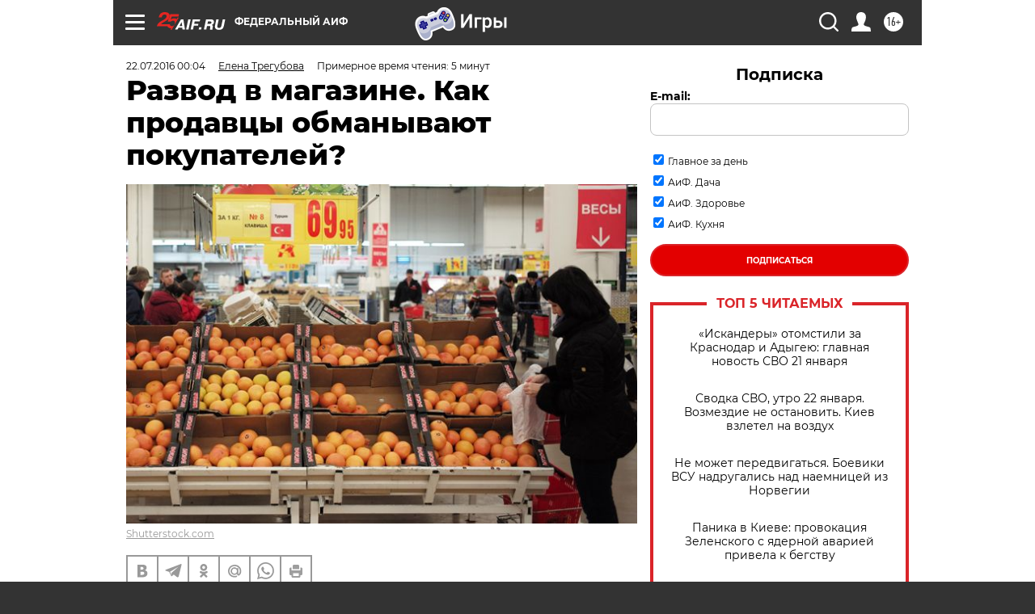

--- FILE ---
content_type: text/html; charset=UTF-8
request_url: https://aif.ru/money/market/razvod_v_magazine_kak_prodavcy_obmanyvayut_pokupateley
body_size: 40810
content:
<!DOCTYPE html>
<!--[if IE 8]><html class="ie8"> <![endif]-->
<!--[if gt IE 8]><!--><html lang="ru"> <!--<![endif]-->
<head>
    <!-- created_at 22-01-2026 15:38:11 -->
    <script>
        window.isIndexPage = 0;
        window.isMobileBrowser = 0;
        window.disableSidebarCut = 1;
        window.bannerDebugMode = 0;
    </script>

                
                                    <meta http-equiv="Content-Type" content="text/html; charset=utf-8" >
<meta name="format-detection" content="telephone=no" >
<meta name="viewport" content="width=device-width, user-scalable=no, initial-scale=1.0, maximum-scale=1.0, minimum-scale=1.0" >
<meta http-equiv="X-UA-Compatible" content="IE=edge,chrome=1" >
<meta name="HandheldFriendly" content="true" >
<meta name="format-detection" content="telephone=no" >
<meta name="theme-color" content="#ffffff" >
<meta name="description" content="Как сходить в магазин и не вернуться обманутым, рассказывает АиФ.ru." >
<meta name="keywords" content="супермаркеты,цены на продукты" >
<meta name="article:published_time" content="2016-07-21T21:04:00+0300" >
<meta property="og:title" content="Развод в магазине. Как продавцы обманывают покупателей?" >
<meta property="og:description" content="Как сходить в магазин и не вернуться обманутым, рассказывает АиФ.ru." >
<meta property="og:type" content="article" >
<meta property="og:image" content="https://aif-s3.aif.ru/images/009/623/be374ebaf21f414ca5c8b4325c3a78fc.jpg" >
<meta property="og:url" content="https://aif.ru/money/market/razvod_v_magazine_kak_prodavcy_obmanyvayut_pokupateley" >
<meta property="og:site_name" content="AiF" >
<meta property="twitter:card" content="summary_large_image" >
<meta property="twitter:site" content="@aifonline" >
<meta property="twitter:title" content="Развод в магазине. Как продавцы обманывают покупателей?" >
<meta property="twitter:description" content="Как сходить в магазин и не вернуться обманутым, рассказывает АиФ.ru." >
<meta property="twitter:creator" content="@aifonline" >
<meta property="twitter:image:src" content="https://aif-s3.aif.ru/images/009/623/be374ebaf21f414ca5c8b4325c3a78fc.jpg" >
<meta property="twitter:domain" content="https://aif.ru/money/market/razvod_v_magazine_kak_prodavcy_obmanyvayut_pokupateley" >
<meta name="author" content="Елена Трегубова" >
<meta name="facebook-domain-verification" content="jiqbwww7rrqnwzjkizob7wrpmgmwq3" >
        <title>Развод в магазине. Как продавцы обманывают покупателей? | Аргументы и Факты</title>    <link rel="shortcut icon" type="image/x-icon" href="/favicon.ico" />
    <link rel="icon" type="image/svg+xml" href="/favicon.svg">
    
    <link rel="preload" href="/redesign2018/fonts/montserrat-v15-latin-ext_latin_cyrillic-ext_cyrillic-regular.woff2" as="font" type="font/woff2" crossorigin>
    <link rel="preload" href="/redesign2018/fonts/montserrat-v15-latin-ext_latin_cyrillic-ext_cyrillic-italic.woff2" as="font" type="font/woff2" crossorigin>
    <link rel="preload" href="/redesign2018/fonts/montserrat-v15-latin-ext_latin_cyrillic-ext_cyrillic-700.woff2" as="font" type="font/woff2" crossorigin>
    <link rel="preload" href="/redesign2018/fonts/montserrat-v15-latin-ext_latin_cyrillic-ext_cyrillic-700italic.woff2" as="font" type="font/woff2" crossorigin>
    <link rel="preload" href="/redesign2018/fonts/montserrat-v15-latin-ext_latin_cyrillic-ext_cyrillic-800.woff2" as="font" type="font/woff2" crossorigin>
    <link href="https://aif.ru/amp/money/market/razvod_v_magazine_kak_prodavcy_obmanyvayut_pokupateley" rel="amphtml" >
<link href="https://aif.ru/money/market/razvod_v_magazine_kak_prodavcy_obmanyvayut_pokupateley" rel="canonical" >
<link href="https://aif.ru/redesign2018/css/style.css?5a7" media="all" rel="stylesheet" type="text/css" >
<link href="https://aif.ru/img/icon/apple_touch_icon_57x57.png?5a7" rel="apple-touch-icon" sizes="57x57" >
<link href="https://aif.ru/img/icon/apple_touch_icon_114x114.png?5a7" rel="apple-touch-icon" sizes="114x114" >
<link href="https://aif.ru/img/icon/apple_touch_icon_72x72.png?5a7" rel="apple-touch-icon" sizes="72x72" >
<link href="https://aif.ru/img/icon/apple_touch_icon_144x144.png?5a7" rel="apple-touch-icon" sizes="144x144" >
<link href="https://aif.ru/img/icon/apple-touch-icon.png?5a7" rel="apple-touch-icon" sizes="180x180" >
<link href="https://aif.ru/img/icon/favicon-32x32.png?5a7" rel="icon" type="image/png" sizes="32x32" >
<link href="https://aif.ru/img/icon/favicon-16x16.png?5a7" rel="icon" type="image/png" sizes="16x16" >
<link href="https://aif.ru/img/manifest.json?5a7" rel="manifest" >
<link href="https://aif.ru/img/safari-pinned-tab.svg?5a7" rel="mask-icon" color="#d55b5b" >
<link href="https://ads.betweendigital.com" rel="preconnect" crossorigin="" >
        <script type="text/javascript">
    //<!--
    var isRedesignPage = true;    //-->
</script>
<script type="text/javascript" src="https://aif.ru/js/output/jquery.min.js?5a7"></script>
<script type="text/javascript" src="https://aif.ru/js/output/header_scripts.js?5a7"></script>
<script type="text/javascript">
    //<!--
    var _sf_startpt=(new Date()).getTime()    //-->
</script>
<script type="application/ld+json">
    {"@context":"https:\/\/schema.org","@type":"BreadcrumbList","itemListElement":[{"@type":"ListItem","position":1,"name":"\u0410\u0440\u0433\u0443\u043c\u0435\u043d\u0442\u044b \u0438 \u0424\u0430\u043a\u0442\u044b","item":"https:\/\/aif.ru\/"},{"@type":"ListItem","position":2,"name":"\u0414\u0435\u043d\u044c\u0433\u0438","item":"https:\/\/aif.ru\/money"},{"@type":"ListItem","position":3,"name":"\u0420\u044b\u043d\u043e\u043a","item":"https:\/\/aif.ru\/money\/market"},{"@type":"ListItem","position":4,"name":"\u0420\u0430\u0437\u0432\u043e\u0434 \u0432 \u043c\u0430\u0433\u0430\u0437\u0438\u043d\u0435. \u041a\u0430\u043a \u043f\u0440\u043e\u0434\u0430\u0432\u0446\u044b \u043e\u0431\u043c\u0430\u043d\u044b\u0432\u0430\u044e\u0442 \u043f\u043e\u043a\u0443\u043f\u0430\u0442\u0435\u043b\u0435\u0439?","item":"https:\/\/aif.ru\/money\/market\/razvod_v_magazine_kak_prodavcy_obmanyvayut_pokupateley"}]}</script>
<script type="application/ld+json">
    {"@context":"https:\/\/schema.org","@type":"Article","mainEntityOfPage":{"@type":"WebPage","@id":"https:\/\/aif.ru\/money\/market\/razvod_v_magazine_kak_prodavcy_obmanyvayut_pokupateley"},"headline":"\u0420\u0430\u0437\u0432\u043e\u0434 \u0432 \u043c\u0430\u0433\u0430\u0437\u0438\u043d\u0435. \u041a\u0430\u043a \u043f\u0440\u043e\u0434\u0430\u0432\u0446\u044b \u043e\u0431\u043c\u0430\u043d\u044b\u0432\u0430\u044e\u0442 \u043f\u043e\u043a\u0443\u043f\u0430\u0442\u0435\u043b\u0435\u0439?","articleBody":"\u041d\u0430 \u0447\u0442\u043e \u0442\u043e\u043b\u044c\u043a\u043e \u043d\u0438&nbsp;\u0438\u0434\u0443\u0442 \u043f\u0440\u043e\u0434\u0430\u0432\u0446\u044b, \u0447\u0442\u043e\u0431\u044b \u0441\u0431\u044b\u0442\u044c \u0437\u0430\u043b\u0435\u0436\u0430\u0432\u0448\u0438\u0439\u0441\u044f \u0438\u043b\u0438 \u0441\u043a\u043e\u0440\u043e\u043f\u043e\u0440\u0442\u044f\u0449\u0438\u0439\u0441\u044f \u043f\u0440\u043e\u0434\u0443\u043a\u0442. \u0412 \u043f\u0440\u043e\u0442\u0438\u0432\u043d\u043e\u043c \u0441\u043b\u0443\u0447\u0430\u0435 \u043c\u0430\u0433\u0430\u0437\u0438\u043d \u0440\u0438\u0441\u043a\u0443\u0435\u0442 \u043e\u0441\u0442\u0430\u0442\u044c\u0441\u044f \u0441 \u0437\u0430\u043b\u0435\u0436\u0430\u043c\u0438 \u043d\u0435\u043b\u0438\u043a\u0432\u0438\u0434\u043d\u044b\u0445 \u0442\u043e\u0432\u0430\u0440\u043e\u0432 \u0438 \u0443\u0439\u0442\u0438 \u0432 \u043c\u0438\u043d\u0443\u0441.\n\n\u0410\u0438\u0424.ru \u0440\u0435\u0448\u0438\u043b \u0441\u043e\u0431\u0440\u0430\u0442\u044c \u0443\u043b\u043e\u0432\u043a\u0438, \u043a\u043e\u0442\u043e\u0440\u044b\u0435 \u0438\u0441\u043f\u043e\u043b\u044c\u0437\u0443\u044e\u0442 \u043c\u0430\u0433\u0430\u0437\u0438\u043d\u044b, \u0447\u0442\u043e\u0431\u044b \u043f\u0440\u043e\u0434\u0430\u0442\u044c \u043d\u0435\u043a\u0430\u0447\u0435\u0441\u0442\u0432\u0435\u043d\u043d\u044b\u0439, \u043d\u0435\u043e\u043f\u0440\u0430\u0432\u0434\u0430\u043d\u043d\u043e \u0434\u043e\u0440\u043e\u0433\u043e\u0439 \u0438\u043b\u0438 \u0432\u043e\u0432\u0441\u0435 \u043d\u0435 \u043d\u0443\u0436\u043d\u044b\u0439 \u043f\u043e\u043a\u0443\u043f\u0430\u0442\u0435\u043b\u044e \u0442\u043e\u0432\u0430\u0440. \u0412 \u0431\u043e\u043b\u044c\u0448\u0438\u043d\u0441\u0442\u0432\u0435 \u0441\u0432\u043e\u0451\u043c \u0445\u0438\u0442\u0440\u043e\u0441\u0442\u0438 \u043f\u0440\u043e\u0434\u0430\u0432\u0446\u043e\u0432 \u043d\u0435 \u043f\u0440\u043e\u0442\u0438\u0432\u043e\u0440\u0435\u0447\u0430\u0442 \u0437\u0430\u043a\u043e\u043d\u0443, \u043f\u043e\u044d\u0442\u043e\u043c\u0443 \u043f\u043e\u0442\u0440\u0435\u0431\u0438\u0442\u0435\u043b\u044f\u043c \u043e\u0441\u0442\u0430\u0451\u0442\u0441\u044f \u043d\u0430\u0434\u0435\u044f\u0442\u044c\u0441\u044f \u043d\u0430 \u0441\u043e\u0431\u0441\u0442\u0432\u0435\u043d\u043d\u0443\u044e \u0432\u043d\u0438\u043c\u0430\u0442\u0435\u043b\u044c\u043d\u043e\u0441\u0442\u044c.&nbsp;\n\n\u041d\u0430 \u0446\u0435\u043d\u043d\u0438\u043a\u0435 50, \u0432 \u0447\u0435\u043a\u0435 &mdash; 100\n\n\u041a\u0442\u043e \u043d\u0435 \u0441\u0442\u0430\u043b\u043a\u0438\u0432\u0430\u043b\u0441\u044f \u0441 \u0441\u0438\u0442\u0443\u0430\u0446\u0438\u0435\u0439, \u043a\u043e\u0433\u0434\u0430 \u0441\u0442\u043e\u0438\u043c\u043e\u0441\u0442\u044c \u043f\u0440\u043e\u0434\u0443\u043a\u0442\u0430, \u0443\u043a\u0430\u0437\u0430\u043d\u043d\u0430\u044f \u043d\u0430 \u0446\u0435\u043d\u043d\u0438\u043a\u0435, \u043e\u0442\u043b\u0438\u0447\u0430\u0435\u0442\u0441\u044f \u043e\u0442 \u0441\u0442\u043e\u0438\u043c\u043e\u0441\u0442\u0438 \u0432 \u0447\u0435\u043a\u0435? \u0418\u043d\u043e\u0433\u0434\u0430 \u043f\u0440\u043e\u0434\u0430\u0432\u0446\u044b (\u043e\u0441\u043e\u0431\u0435\u043d\u043d\u043e \u0432 \u043a\u0440\u0443\u043f\u043d\u044b\u0445 \u043c\u0430\u0433\u0430\u0437\u0438\u043d\u0430\u0445) \u0434\u0435\u0439\u0441\u0442\u0432\u0438\u0442\u0435\u043b\u044c\u043d\u043e \u043d\u0435 \u0443\u0441\u043f\u0435\u0432\u0430\u044e\u0442 \u043f\u0435\u0440\u0435\u043f\u0438\u0441\u044b\u0432\u0430\u0442\u044c \u0446\u0435\u043d\u043d\u0438\u043a\u0438 \u043d\u0430 \u0442\u043e\u0432\u0430\u0440\u044b, \u043d\u043e \u0431\u044b\u0432\u0430\u044e\u0442 \u0438 \u0441\u043b\u0443\u0447\u0430\u0438, \u043a\u043e\u0433\u0434\u0430 \u0441\u0443\u043f\u0435\u0440\u043c\u0430\u0440\u043a\u0435\u0442\u044b \u043d\u0430\u043c\u0435\u0440\u0435\u043d\u043d\u043e \u0443\u043a\u0430\u0437\u044b\u0432\u0430\u044e\u0442 \u043c\u0435\u043d\u044c\u0448\u0443\u044e \u0446\u0435\u043d\u0443 \u0442\u043e\u0432\u0430\u0440\u0430. \u0420\u0430\u0441\u0447\u0451\u0442 \u0437\u0434\u0435\u0441\u044c \u043d\u0430 \u0442\u043e, \u0447\u0442\u043e, \u0443\u0432\u0438\u0434\u0435\u0432 \u043d\u0435\u0432\u044b\u0441\u043e\u043a\u0443\u044e \u0441\u0442\u043e\u0438\u043c\u043e\u0441\u0442\u044c \u043f\u0440\u043e\u0434\u0443\u043a\u0442\u0430, \u043f\u043e\u043a\u0443\u043f\u0430\u0442\u0435\u043b\u044c \u043e\u0431\u0440\u0430\u0434\u0443\u0435\u0442\u0441\u044f&nbsp;\u0438 \u043f\u043e\u043b\u043e\u0436\u0438\u0442 \u0435\u0433\u043e \u0432 \u043a\u043e\u0440\u0437\u0438\u043d\u043a\u0443, \u0430 \u043d\u0430 \u043a\u0430\u0441\u0441\u0435 \u043d\u0435 \u043e\u0431\u0440\u0430\u0442\u0438\u0442 \u0432\u043d\u0438\u043c\u0430\u043d\u0438\u044f \u043d\u0430 \u043f\u043e\u0434\u0432\u043e\u0445 \u0438 \u043f\u0435\u0440\u0435\u043f\u043b\u0430\u0442\u0438\u0442.\n\n\u0412 \u043c\u0430\u0433\u0430\u0437\u0438\u043d\u0435 \u0443 \u0432\u0430\u0441 \u0432\u043e\u0437\u043d\u0438\u043a\u043b\u0438 \u0441\u043e\u043c\u043d\u0435\u043d\u0438\u044f \u043f\u043e \u043f\u043e\u0432\u043e\u0434\u0443 \u0446\u0435\u043d\u044b \u0432\u044b\u0431\u0440\u0430\u043d\u043d\u043e\u0433\u043e \u0442\u043e\u0432\u0430\u0440\u0430? \u0412\u043e-\u043f\u0435\u0440\u0432\u044b\u0445, \u0441\u0444\u043e\u0442\u043e\u0433\u0440\u0430\u0444\u0438\u0440\u0443\u0439\u0442\u0435 \u0446\u0435\u043d\u043d\u0438\u043a. \u0412\u043e-\u0432\u0442\u043e\u0440\u044b\u0445, \u043f\u043e\u0441\u0442\u0430\u0440\u0430\u0439\u0442\u0435\u0441\u044c \u043d\u0435 \u0442\u0435\u0440\u044f\u0442\u044c \u0431\u0434\u0438\u0442\u0435\u043b\u044c\u043d\u043e\u0441\u0442\u0438 \u043d\u0430 \u043a\u0430\u0441\u0441\u0435 &mdash; \u0435\u0441\u043b\u0438 \u0432\u044b\u044f\u0441\u043d\u0438\u0442\u0441\u044f, \u0447\u0442\u043e \u043f\u0440\u043e\u0434\u0443\u043a\u0442 \u0441\u0442\u043e\u0438\u0442 \u0434\u043e\u0440\u043e\u0436\u0435, \u0441\u043c\u0435\u043b\u043e \u0442\u0440\u0435\u0431\u0443\u0439\u0442\u0435 \u043f\u0440\u043e\u0434\u0430\u0442\u044c \u043f\u0440\u043e\u0434\u0443\u043a\u0442 \u043f\u043e \u0442\u043e\u0439 \u0446\u0435\u043d\u0435, \u043a\u043e\u0442\u043e\u0440\u0430\u044f \u0443\u043a\u0430\u0437\u0430\u043d\u0430 \u043d\u0430 \u0446\u0435\u043d\u043d\u0438\u043a\u0435. \u0412 \u0431\u0435\u0441\u0435\u0434\u0435 \u0441 \u043a\u0430\u0441\u0441\u0438\u0440\u043e\u043c \u0438\u043b\u0438 \u043c\u0435\u043d\u0435\u0434\u0436\u0435\u0440\u043e\u043c \u043c\u0430\u0433\u0430\u0437\u0438\u043d\u0430 \u0432\u044b \u043c\u043e\u0436\u0435\u0442\u0435 \u0441\u043e\u0441\u043b\u0430\u0442\u044c\u0441\u044f \u043d\u0430 10 \u0441\u0442\u0430\u0442\u044c\u044e \u0437\u0430\u043a\u043e\u043d\u0430 &laquo;\u041e \u0437\u0430\u0449\u0438\u0442\u0435 \u043f\u0440\u0430\u0432 \u043f\u043e\u0442\u0440\u0435\u0431\u0438\u0442\u0435\u043b\u0435\u0439&raquo;, \u0441\u043e\u0433\u043b\u0430\u0441\u043d\u043e \u043a\u043e\u0442\u043e\u0440\u043e\u0439 &laquo;\u0438\u0437\u0433\u043e\u0442\u043e\u0432\u0438\u0442\u0435\u043b\u044c (\u0438\u0441\u043f\u043e\u043b\u043d\u0438\u0442\u0435\u043b\u044c, \u043f\u0440\u043e\u0434\u0430\u0432\u0435\u0446) \u043e\u0431\u044f\u0437\u0430\u043d \u0441\u0432\u043e\u0435\u0432\u0440\u0435\u043c\u0435\u043d\u043d\u043e \u043f\u0440\u0435\u0434\u043e\u0441\u0442\u0430\u0432\u0438\u0442\u044c \u043f\u043e\u0442\u0440\u0435\u0431\u0438\u0442\u0435\u043b\u044e \u043d\u0435\u043e\u0431\u0445\u043e\u0434\u0438\u043c\u0443\u044e \u0438 \u0434\u043e\u0441\u0442\u043e\u0432\u0435\u0440\u043d\u0443\u044e \u0438\u043d\u0444\u043e\u0440\u043c\u0430\u0446\u0438\u044e \u043e \u0442\u043e\u0432\u0430\u0440\u0430\u0445 (\u0440\u0430\u0431\u043e\u0442\u0430\u0445, \u0443\u0441\u043b\u0443\u0433\u0430\u0445), \u043e\u0431\u0435\u0441\u043f\u0435\u0447\u0438\u0432\u0430\u044e\u0449\u0443\u044e \u0432\u043e\u0437\u043c\u043e\u0436\u043d\u043e\u0441\u0442\u044c \u0438\u0445 \u043f\u0440\u0430\u0432\u0438\u043b\u044c\u043d\u043e\u0433\u043e \u0432\u044b\u0431\u043e\u0440\u0430&raquo;. \u041f\u0440\u0438 \u044d\u0442\u043e\u043c \u0446\u0435\u043d\u0430 \u0442\u043e\u0432\u0430\u0440\u0430 \u0432 \u0440\u0443\u0431\u043b\u044f\u0445 \u044f\u0432\u043b\u044f\u0435\u0442\u0441\u044f \u0447\u0430\u0441\u0442\u044c\u044e \u0434\u0430\u043d\u043d\u043e\u0439 \u0438\u043d\u0444\u043e\u0440\u043c\u0430\u0446\u0438\u0438. \u041f\u043e \u043a\u0430\u043a\u0438\u043c \u0431\u044b \u043f\u0440\u0438\u0447\u0438\u043d\u0430\u043c \u043d\u0438&nbsp;\u043f\u0440\u043e\u0438\u0437\u043e\u0448\u0451\u043b \u0440\u0430\u0437\u0440\u044b\u0432 \u0432 \u0441\u0442\u043e\u0438\u043c\u043e\u0441\u0442\u0438 \u0442\u043e\u0432\u0430\u0440\u0430 \u043d\u0430 \u0446\u0435\u043d\u043d\u0438\u043a\u0435 \u0438 \u043d\u0430 \u043a\u0430\u0441\u0441\u0435, \u043f\u043e\u043a\u0443\u043f\u0430\u0442\u0435\u043b\u044c \u0437\u0430 \u044d\u0442\u043e \u043f\u043b\u0430\u0442\u0438\u0442\u044c \u043d\u0435 \u0434\u043e\u043b\u0436\u0435\u043d.&nbsp;\n\n\u0421\u043a\u043e\u043b\u044c\u043a\u043e \u0432\u0435\u0448\u0430\u0442\u044c \u0432 \u0433\u0440\u0430\u043c\u043c\u0430\u0445?\n\n\u0427\u0430\u0449\u0435 \u0432\u0441\u0435\u0433\u043e \u0443 \u043f\u043e\u043a\u0443\u043f\u0430\u0442\u0435\u043b\u044f \u043d\u0435\u0442 \u0432\u043e\u0437\u043c\u043e\u0436\u043d\u043e\u0441\u0442\u0438 \u0441\u0430\u043c\u043e\u0441\u0442\u043e\u044f\u0442\u0435\u043b\u044c\u043d\u043e \u0432\u0437\u0432\u0435\u0441\u0438\u0442\u044c \u043c\u044f\u0441\u043e, \u0440\u044b\u0431\u0443 \u0438\u043b\u0438 \u043a\u0430\u0431\u0430\u0447\u043a\u0438. \u0417\u043d\u0430\u044f \u044d\u0442\u043e, \u043f\u0440\u043e\u0434\u0430\u0432\u0446\u044b \u0440\u0430\u0437\u0440\u0430\u0431\u043e\u0442\u0430\u043b\u0438 \u043d\u0435\u0441\u043a\u043e\u043b\u044c\u043a\u043e \u0441\u043f\u043e\u0441\u043e\u0431\u043e\u0432, \u043a\u0430\u043a \u043e\u0431\u043c\u0430\u043d\u0443\u0442\u044c \u0441\u0432\u043e\u0435\u0433\u043e \u043a\u043b\u0438\u0435\u043d\u0442\u0430 \u043d\u0430 \u0432\u0435\u0441\u043e\u0432\u044b\u0445 \u0442\u043e\u0432\u0430\u0440\u0430\u0445. \u041e\u0434\u043d\u0438 \u043f\u043e\u0434\u043a\u0440\u0443\u0447\u0438\u0432\u0430\u044e\u0442 \u0432\u0435\u0441\u044b, \u0434\u0440\u0443\u0433\u0438\u0435 \u0438\u0441\u043f\u043e\u043b\u044c\u0437\u0443\u044e\u0442 \u0443\u0442\u044f\u0436\u0435\u043b\u0438\u0442\u0435\u043b\u0438 \u0438 \u043c\u0430\u0433\u043d\u0438\u0442\u044b.\n\n\u041a\u0441\u0442\u0430\u0442\u0438, \u0441\u0443\u043f\u0435\u0440\u043c\u0430\u0440\u043a\u0435\u0442\u044b, \u0442\u043e\u0440\u0433\u0443\u044e\u0449\u0438\u0435 \u0444\u0430\u0441\u043e\u0432\u0430\u043d\u043d\u044b\u043c\u0438 \u043f\u0440\u043e\u0434\u0443\u043a\u0442\u0430\u043c\u0438, \u043b\u0443\u043a\u0430\u0432\u044f\u0442 \u0441 \u0438\u0442\u043e\u0433\u043e\u0432\u044b\u043c \u0432\u0435\u0441\u043e\u043c \u0442\u043e\u0432\u0430\u0440\u0430. \u041d\u0430\u043f\u0440\u0438\u043c\u0435\u0440, \u043d\u0430 \u0443\u043f\u0430\u043a\u043e\u0432\u043a\u0435 \u0443\u043a\u0430\u0437\u0430\u043d\u043e 300 \u0433\u0440\u0430\u043c\u043c\u043e\u0432 \u043a\u043e\u043b\u0431\u0430\u0441\u044b, \u0430 \u043d\u0430 \u0434\u0435\u043b\u0435 \u043e\u043a\u0430\u0437\u044b\u0432\u0430\u0435\u0442\u0441\u044f 280 \u0433\u0440\u0430\u043c\u043c\u043e\u0432. \u041d\u0430 \u043f\u0435\u0440\u0432\u044b\u0439 \u0432\u0437\u0433\u043b\u044f\u0434&nbsp;\u043a\u0430\u0436\u0435\u0442\u0441\u044f, \u0447\u0442\u043e 20 \u0433\u0440\u0430\u043c\u043c\u043e\u0432 &mdash; \u044d\u0442\u043e \u0435\u0440\u0443\u043d\u0434\u0430, \u043d\u043e \u043f\u0440\u0435\u0434\u0441\u0442\u0430\u0432\u044c\u0442\u0435, \u0441\u043a\u043e\u043b\u044c\u043a\u043e \u0442\u0430\u043a\u0438\u0445 \u043d\u0435\u0434\u043e\u0432\u0435\u0448\u0435\u043d\u043d\u044b\u0445 \u0443\u043f\u0430\u043a\u043e\u0432\u043e\u043a \u043f\u0440\u043e\u0434\u0430\u0451\u0442\u0441\u044f \u0437\u0430 \u0434\u0435\u043d\u044c? \u0422\u0443\u0442 \u043b\u0435\u0433\u043a\u043e \u043d\u0430\u0431\u0435\u0440\u0451\u0442\u0441\u044f \u043a\u0443\u0441\u043e\u043a \u0441\u044b\u0440\u0430 \u0438\u043b\u0438 \u0431\u0430\u0442\u043e\u043d \u043a\u043e\u043b\u0431\u0430\u0441\u044b.\n\n\u0411\u044b\u0432\u0430\u0435\u0442 \u0438 \u0442\u0430\u043a\u043e\u0435, \u0447\u0442\u043e \u043f\u0440\u043e\u0434\u0430\u0432\u0446\u044b \u0438\u0441\u043a\u0443\u0441\u0441\u0442\u0432\u0435\u043d\u043d\u044b\u043c \u0441\u043f\u043e\u0441\u043e\u0431\u043e\u043c \u0443\u0432\u0435\u043b\u0438\u0447\u0438\u0432\u0430\u044e\u0442 \u043c\u0430\u0441\u0441\u0443 \u043f\u0440\u043e\u0434\u0443\u043a\u0442\u0430. \u041c\u044f\u0441\u043e, \u043d\u0430\u043f\u0440\u0438\u043c\u0435\u0440, \u043c\u043e\u0433\u0443\u0442 \u043e\u0431\u043a\u0430\u043b\u044b\u0432\u0430\u0442\u044c \u0432\u043e\u0434\u043e\u0439 \u0441 \u0432\u043b\u0430\u0433\u043e\u0443\u0434\u0435\u0440\u0436\u0438\u0432\u0430\u044e\u0449\u0438\u043c\u0438 \u0430\u0433\u0435\u043d\u0442\u0430\u043c\u0438, \u0432 \u0440\u0435\u0437\u0443\u043b\u044c\u0442\u0430\u0442\u0435 \u0447\u0435\u0433\u043e \u0435\u0433\u043e \u043c\u0430\u0441\u0441\u0430 \u0443\u0432\u0435\u043b\u0438\u0447\u0438\u0432\u0430\u0435\u0442\u0441\u044f.\n\n\u041f\u0440\u043e\u0441\u0442\u043e\u043c\u0443 \u043f\u043e\u043a\u0443\u043f\u0430\u0442\u0435\u043b\u044e \u0441\u043b\u043e\u0436\u043d\u043e \u043d\u0430 \u0433\u043b\u0430\u0437 \u043e\u043f\u0440\u0435\u0434\u0435\u043b\u0438\u0442\u044c \u0432\u0435\u0441 \u0442\u043e\u0432\u0430\u0440\u0430. \u0415\u0441\u043b\u0438 \u0432\u0430\u043c \u043f\u0440\u0435\u0434\u0441\u0442\u043e\u044f\u0442 \u043a\u0440\u0443\u043f\u043d\u044b\u0435 \u043f\u043e\u043a\u0443\u043f\u043a\u0438 \u0432\u0435\u0441\u043e\u0432\u044b\u0445 \u043f\u0440\u043e\u0434\u0443\u043a\u0442\u043e\u0432, \u0431\u0435\u0440\u0438\u0442\u0435 \u0441 \u0441\u043e\u0431\u043e\u0439 \u0432 \u043c\u0430\u0433\u0430\u0437\u0438\u043d \u043a\u0430\u0440\u043c\u0430\u043d\u043d\u044b\u0435 \u0432\u0435\u0441\u044b. \u0412\u043e\u0437\u043c\u043e\u0436\u043d\u043e, \u043f\u0440\u043e\u0434\u0430\u0432\u0435\u0446 \u0437\u0430\u043f\u043e\u043c\u043d\u0438\u0442 \u0432\u0430\u0448 \u0440\u0435\u0448\u0438\u0442\u0435\u043b\u044c\u043d\u044b\u0439 \u043d\u0430\u0441\u0442\u0440\u043e\u0439&nbsp;\u0438 \u0432\u043f\u0440\u0435\u0434\u044c \u043d\u0435 \u0431\u0443\u0434\u0435\u0442 \u043e\u0431\u0432\u0435\u0448\u0438\u0432\u0430\u0442\u044c.\n\n\n\n\n\u0418\u0441\u043f\u043e\u0432\u0435\u0434\u044c \u0440\u0430\u0431\u043e\u0442\u043d\u0438\u043a\u0430 \u0440\u0438\u0442\u0435\u0439\u043b\u0430: \u043a\u0430\u043a \u043d\u0430\u0441 \u043e\u0431\u043c\u0430\u043d\u044b\u0432\u0430\u044e\u0442 \u0432 \u0441\u0443\u043f\u0435\u0440\u043c\u0430\u0440\u043a\u0435\u0442\u0430\u0445\n\n\u041f\u043e\u0434\u0440\u043e\u0431\u043d\u0435\u0435 \n\n\n\n\u041b\u0451\u0434 \u0432\u043c\u0435\u0441\u0442\u043e \u0440\u044b\u0431\u044b\n\n\u041d\u0435\u043a\u043e\u0442\u043e\u0440\u044b\u0435 \u043f\u0440\u043e\u0434\u0430\u0432\u0446\u044b \u043e\u0434\u043d\u0438\u043c \u0442\u043e\u043b\u044c\u043a\u043e \u043e\u0431\u0432\u0435\u0448\u0438\u0432\u0430\u043d\u0438\u0435\u043c \u043d\u0435 \u043e\u0433\u0440\u0430\u043d\u0438\u0447\u0438\u0432\u0430\u044e\u0442\u0441\u044f. \u0415\u0441\u0442\u044c \u043c\u0430\u0433\u0430\u0437\u0438\u043d\u044b, \u0431\u0435\u0437 \u0437\u0430\u0437\u0440\u0435\u043d\u0438\u044f \u0441\u043e\u0432\u0435\u0441\u0442\u0438 \u043f\u0440\u043e\u0434\u0430\u044e\u0449\u0438\u0435 \u043c\u044f\u0441\u043e \u0438\u043b\u0438 \u0440\u044b\u0431\u0443 \u0441 \u043e\u0433\u0440\u043e\u043c\u043d\u044b\u043c\u0438 \u043a\u0443\u0441\u043a\u0430\u043c\u0438 \u043b\u044c\u0434\u0430.&nbsp;\n\n\u0421\u0443\u0449\u0435\u0441\u0442\u0432\u0443\u044e\u0442 \u0433\u043e\u0441\u0443\u0434\u0430\u0440\u0441\u0442\u0432\u0435\u043d\u043d\u044b\u0435 \u0441\u0442\u0430\u043d\u0434\u0430\u0440\u0442\u044b, \u0441\u043e\u0433\u043b\u0430\u0441\u043d\u043e \u043a\u043e\u0442\u043e\u0440\u044b\u043c \u043d\u043e\u0440\u043c\u0430 &laquo;\u0433\u043b\u0430\u0437\u0443\u0440\u0438&raquo; (\u043b\u0435\u0434\u044f\u043d\u043e\u0439 \u043a\u043e\u0440\u043a\u0438 \u043d\u0430 \u043f\u0440\u043e\u0434\u0443\u043a\u0442\u0435), \u0432 \u043a\u043e\u0442\u043e\u0440\u043e\u0439 \u043d\u0430\u0445\u043e\u0434\u0438\u0442\u0441\u044f \u0442\u0430 \u0436\u0435 \u0440\u044b\u0431\u0430, \u043d\u0435 \u0434\u043e\u043b\u0436\u043d\u0430 \u043f\u0440\u0435\u0432\u044b\u0448\u0430\u0442\u044c 2%, \u0438 \u044d\u0442\u043e\u0442 \u0432\u0435\u0441 \u043d\u0435 \u0434\u043e\u043b\u0436\u0435\u043d \u0432\u0445\u043e\u0434\u0438\u0442\u044c \u0432 \u0432\u0435\u0441 \u043f\u0440\u043e\u0434\u0443\u043a\u0442\u0430. \u0415\u0441\u043b\u0438 \u0432\u044b \u0441\u0442\u043e\u043b\u043a\u043d\u0443\u043b\u0438\u0441\u044c \u0441 \u0442\u0435\u043c, \u0447\u0442\u043e \u0432\u043d\u0443\u0448\u0438\u0442\u0435\u043b\u044c\u043d\u044b\u0435 \u0447\u0430\u0441\u0442\u0438 \u0437\u0430\u043c\u043e\u0440\u043e\u0436\u0435\u043d\u043d\u044b\u0445 \u0442\u043e\u0432\u0430\u0440\u043e\u0432 \u0441\u043e\u0441\u0442\u043e\u044f\u0442 \u0438\u0437\u043e \u043b\u044c\u0434\u0430, \u043e\u0431\u0440\u0430\u0449\u0430\u0439\u0442\u0435\u0441\u044c \u0432 \u0420\u043e\u0441\u043f\u043e\u0442\u0440\u0435\u0431\u043d\u0430\u0434\u0437\u043e\u0440 &mdash; \u044d\u0442\u043e \u0432\u0435\u0434\u043e\u043c\u0441\u0442\u0432\u043e \u0434\u043e\u043b\u0436\u043d\u043e \u0440\u0430\u0437\u043e\u0431\u0440\u0430\u0442\u044c\u0441\u044f \u0441 \u043f\u043e\u0434\u043e\u0431\u043d\u044b\u043c\u0438 \u043d\u0435\u0434\u043e\u0440\u0430\u0437\u0443\u043c\u0435\u043d\u0438\u044f\u043c\u0438.\n\n\u0421\u0430\u043b\u0430\u0442 \u0438\u0437 \u0438\u0441\u043f\u043e\u0440\u0447\u0435\u043d\u043d\u044b\u0445 \u0438\u043d\u0433\u0440\u0435\u0434\u0438\u0435\u043d\u0442\u043e\u0432\n\n\u0412\u043e \u043c\u043d\u043e\u0433\u0438\u0445 \u043a\u0440\u0443\u043f\u043d\u044b\u0445 \u0442\u043e\u0440\u0433\u043e\u0432\u044b\u0445 \u0441\u0435\u0442\u044f\u0445 \u0435\u0441\u0442\u044c \u0441\u043e\u0431\u0441\u0442\u0432\u0435\u043d\u043d\u044b\u0435 \u0446\u0435\u0445\u0430 \u043f\u043e \u043f\u0440\u0438\u0433\u043e\u0442\u043e\u0432\u043b\u0435\u043d\u0438\u044e \u043f\u043e\u043b\u0443\u0444\u0430\u0431\u0440\u0438\u043a\u0430\u0442\u043e\u0432, \u0441\u0430\u043b\u0430\u0442\u043e\u0432, \u0434\u0435\u0441\u0435\u0440\u0442\u043e\u0432 \u0438 \u0442. \u0434. \u041d\u043e \u0434\u0430\u043b\u0435\u043a\u043e \u043d\u0435 \u0432\u0441\u0435\u0433\u0434\u0430 \u043f\u0440\u0438 \u0438\u0437\u0433\u043e\u0442\u043e\u0432\u043b\u0435\u043d\u0438\u0438 \u044d\u0442\u0438\u0445 \u0431\u043b\u044e\u0434 \u0438\u0441\u043f\u043e\u043b\u044c\u0437\u0443\u044e\u0442\u0441\u044f \u0441\u0432\u0435\u0436\u0438\u0435 \u043f\u0440\u043e\u0434\u0443\u043a\u0442\u044b. \u0415\u0441\u043b\u0438 \u0432 \u043c\u0430\u0433\u0430\u0437\u0438\u043d\u0435 \u0437\u0430\u0432\u0430\u043b\u044f\u043b\u0430\u0441\u044c \u0434\u043e\u043a\u0442\u043e\u0440\u0441\u043a\u0430\u044f \u043a\u043e\u043b\u0431\u0430\u0441\u0430, \u0441\u0440\u043e\u043a \u0433\u043e\u0434\u043d\u043e\u0441\u0442\u0438 \u043a\u043e\u0442\u043e\u0440\u043e\u0439 \u043f\u043e\u0434\u0445\u043e\u0434\u0438\u0442 \u043a \u043a\u043e\u043d\u0446\u0443, \u0432\u043c\u0435\u0441\u0442\u043e \u0442\u043e\u0433\u043e&nbsp;\u0447\u0442\u043e\u0431\u044b \u0441\u043f\u0438\u0441\u0430\u0442\u044c \u0435\u0451, \u043f\u0440\u043e\u0434\u0430\u0432\u0435\u0446 \u043c\u043e\u0436\u0435\u0442 \u0438\u0441\u043f\u043e\u043b\u044c\u0437\u043e\u0432\u0430\u0442\u044c \u0435\u0451&nbsp;\u0434\u043b\u044f \u043f\u0440\u0438\u0433\u043e\u0442\u043e\u0432\u043b\u0435\u043d\u0438\u044f, \u0441\u043a\u0430\u0436\u0435\u043c, \u043e\u043b\u0438\u0432\u044c\u0435. \u0410 \u0447\u0442\u043e\u0431\u044b \u043f\u043e\u043a\u0443\u043f\u0430\u0442\u0435\u043b\u044c \u043d\u0435 \u0434\u043e\u0433\u0430\u0434\u0430\u043b\u0441\u044f \u043e \u0441\u043e\u0441\u0442\u043e\u044f\u043d\u0438\u0438 \u043d\u0435\u0441\u0432\u0435\u0436\u0438\u0445 \u043f\u0440\u043e\u0434\u0443\u043a\u0442\u043e\u0432 \u0432 \u0441\u0430\u043b\u0430\u0442\u0435, \u0432 \u0431\u043b\u044e\u0434\u043e \u0434\u043e\u0431\u0430\u0432\u044f\u0442 \u0431\u043e\u043b\u044c\u0448\u043e\u0435 \u043a\u043e\u043b\u0438\u0447\u0435\u0441\u0442\u0432\u043e \u043c\u0430\u0439\u043e\u043d\u0435\u0437\u0430 &mdash; \u0441\u043e\u0443\u0441 &laquo;\u043f\u0435\u0440\u0435\u043a\u0440\u043e\u0435\u0442&raquo; \u043f\u043e\u0434\u043e\u0437\u0440\u0438\u0442\u0435\u043b\u044c\u043d\u044b\u0439 \u0432\u043a\u0443\u0441. \u041d\u0430\u0441\u0442\u043e\u0440\u043e\u0436\u0438\u0442\u044c \u0434\u043e\u043b\u0436\u043d\u043e \u0438 \u043e\u0433\u0440\u043e\u043c\u043d\u043e\u0435 \u043a\u043e\u043b\u0438\u0447\u0435\u0441\u0442\u0432\u043e \u043f\u0435\u0440\u0446\u0430 \u0432 \u0431\u043b\u044e\u0434\u0430\u0445, \u044d\u0442\u0430 \u043f\u0440\u044f\u043d\u043e\u0441\u0442\u044c \u0442\u0430\u043a\u0436\u0435 \u0441\u043f\u043e\u0441\u043e\u0431\u043d\u0430 \u043f\u0435\u0440\u0435\u0431\u0438\u0442\u044c \u043d\u0435\u043f\u0440\u0438\u044f\u0442\u043d\u044b\u0439 \u0432\u043a\u0443\u0441 \u0431\u043b\u044e\u0434\u0430.\n\n\u041f\u0440\u043e\u0441\u0440\u043e\u0447\u043a\u0430 \u0432\u043f\u0435\u0440\u0451\u0434\n\n\u042d\u0442\u043e\u0442 \u0441\u043f\u043e\u0441\u043e\u0431 \u0447\u0430\u0449\u0435 \u0432\u0441\u0435\u0433\u043e \u043f\u0440\u0438\u043c\u0435\u043d\u044f\u0435\u0442\u0441\u044f \u0441\u043e \u0441\u043a\u043e\u0440\u043e\u043f\u043e\u0440\u0442\u044f\u0449\u0438\u043c\u0438\u0441\u044f \u0442\u043e\u0432\u0430\u0440\u0430\u043c\u0438, \u043d\u0430\u043f\u0440\u0438\u043c\u0435\u0440&nbsp;\u0439\u043e\u0433\u0443\u0440\u0442\u0430\u043c\u0438, \u0442\u0432\u043e\u0440\u043e\u0433\u043e\u043c, \u043a\u0435\u0444\u0438\u0440\u043e\u043c. \u0412 \u043d\u0430\u0434\u0435\u0436\u0434\u0435 \u043d\u0430 \u043d\u0435\u0432\u043d\u0438\u043c\u0430\u0442\u0435\u043b\u044c\u043d\u043e\u0433\u043e \u043f\u043e\u043a\u0443\u043f\u0430\u0442\u0435\u043b\u044f&nbsp;\u0441\u043e\u0442\u0440\u0443\u0434\u043d\u0438\u043a\u0438 \u043c\u0430\u0433\u0430\u0437\u0438\u043d\u0430&nbsp;\u0432\u044b\u0441\u0442\u0430\u0432\u043b\u044f\u044e\u0442 \u043d\u0430 \u043f\u0435\u0440\u0432\u044b\u0435 \u0440\u044f\u0434\u044b \u043f\u043e\u043b\u043e\u043a \u043f\u0440\u043e\u0434\u0443\u043a\u0442\u044b \u0441 \u043f\u043e\u0434\u0445\u043e\u0434\u044f\u0449\u0438\u043c \u043a \u043a\u043e\u043d\u0446\u0443 \u0441\u0440\u043e\u043a\u043e\u043c \u0433\u043e\u0434\u043d\u043e\u0441\u0442\u0438 \u0438\u043b\u0438 \u0432\u043e\u0432\u0441\u0435 \u043f\u0440\u043e\u0441\u0440\u043e\u0447\u0435\u043d\u043d\u044b\u0435.\n\n\u0415\u0441\u043b\u0438 \u0432 \u0432\u0430\u0448\u0438 \u043f\u043b\u0430\u043d\u044b \u043d\u0435 \u0432\u0445\u043e\u0434\u0438\u0442 \u043f\u043e\u043a\u0443\u043f\u043a\u0430 \u0438\u0441\u043f\u043e\u0440\u0447\u0435\u043d\u043d\u043e\u0433\u043e \u043a\u0435\u0444\u0438\u0440\u0430, \u043d\u0435 \u043f\u043e\u043b\u0435\u043d\u0438\u0442\u0435\u0441\u044c \u0437\u0430\u0433\u043b\u044f\u043d\u0443\u0442\u044c \u0432\u0433\u043b\u0443\u0431\u044c \u043f\u043e\u043b\u043a\u0438, \u0442\u0430\u043c \u043d\u0430\u0432\u0435\u0440\u043d\u044f\u043a\u0430 \u043d\u0430\u0439\u0434\u0443\u0442\u0441\u044f \u0443\u043f\u0430\u043a\u043e\u0432\u043a\u0438 \u0441\u043e \u0441\u0432\u0435\u0436\u0438\u043c \u0442\u043e\u0432\u0430\u0440\u043e\u043c.\n\n\u0417\u0430\u043f\u043e\u043c\u043d\u0438\u0442\u0435: \u043f\u043e \u0437\u0430\u043a\u043e\u043d\u0443, \u0442\u043e\u0432\u0430\u0440 \u0441 \u0438\u0441\u0442\u0451\u043a\u0448\u0438\u043c \u0441\u0440\u043e\u043a\u043e\u043c \u0433\u043e\u0434\u043d\u043e\u0441\u0442\u0438 \u043d\u0435 \u0434\u043e\u043b\u0436\u0435\u043d \u043f\u043e\u044f\u0432\u043b\u044f\u0442\u044c\u0441\u044f \u043d\u0430 \u043f\u0440\u0438\u043b\u0430\u0432\u043a\u0435. \u0418 \u0434\u0430\u0436\u0435 \u0435\u0441\u043b\u0438 \u0432\u044b \u0441\u043b\u0443\u0447\u0430\u0439\u043d\u043e \u043f\u0440\u0438\u043e\u0431\u0440\u0435\u043b\u0438 \u043d\u0435\u0441\u0432\u0435\u0436\u0438\u0439 \u043f\u0440\u043e\u0434\u0443\u043a\u0442, \u0432\u044b \u0438\u043c\u0435\u0435\u0442\u0435 \u043f\u0440\u0430\u0432\u043e:\n\n\n\t\u043f\u043e\u0442\u0440\u0435\u0431\u043e\u0432\u0430\u0442\u044c \u0437\u0430\u043c\u0435\u043d\u044b \u043d\u0430 \u0442\u043e\u0432\u0430\u0440 \u044d\u0442\u043e\u0439 \u0436\u0435 \u043c\u0430\u0440\u043a\u0438 (\u044d\u0442\u0438\u0445 \u0436\u0435 \u043c\u043e\u0434\u0435\u043b\u0438 \u0438 (\u0438\u043b\u0438) \u0430\u0440\u0442\u0438\u043a\u0443\u043b\u0430);\n\t\u043f\u043e\u0442\u0440\u0435\u0431\u043e\u0432\u0430\u0442\u044c \u0437\u0430\u043c\u0435\u043d\u044b \u043d\u0430 \u0442\u0430\u043a\u043e\u0439 \u0436\u0435 \u0442\u043e\u0432\u0430\u0440 \u0434\u0440\u0443\u0433\u043e\u0439 \u043c\u0430\u0440\u043a\u0438 \u0441 \u0441\u043e\u043e\u0442\u0432\u0435\u0442\u0441\u0442\u0432\u0443\u044e\u0449\u0438\u043c \u043f\u0435\u0440\u0435\u0440\u0430\u0441\u0447\u0451\u0442\u043e\u043c \u0446\u0435\u043d\u044b;\n\t\u043f\u043e\u0442\u0440\u0435\u0431\u043e\u0432\u0430\u0442\u044c \u0441\u043e\u0440\u0430\u0437\u043c\u0435\u0440\u043d\u043e\u0433\u043e \u0443\u043c\u0435\u043d\u044c\u0448\u0435\u043d\u0438\u044f \u043f\u043e\u043a\u0443\u043f\u043d\u043e\u0439 \u0446\u0435\u043d\u044b;\n\t\u043f\u043e\u0442\u0440\u0435\u0431\u043e\u0432\u0430\u0442\u044c \u043f\u043e\u043b\u043d\u043e\u0433\u043e \u0432\u043e\u0437\u043c\u0435\u0449\u0435\u043d\u0438\u044f \u0443\u0431\u044b\u0442\u043a\u043e\u0432, \u043f\u0440\u0438\u0447\u0438\u043d\u0451\u043d\u043d\u044b\u0445 \u0432\u0441\u043b\u0435\u0434\u0441\u0442\u0432\u0438\u0435 \u043f\u0440\u043e\u0434\u0430\u0436\u0438 \u0442\u043e\u0432\u0430\u0440\u0430 \u043d\u0435\u043d\u0430\u0434\u043b\u0435\u0436\u0430\u0449\u0435\u0433\u043e \u043a\u0430\u0447\u0435\u0441\u0442\u0432\u0430.\n\n ...","author":[{"type":"Person","name":"\u0415\u043b\u0435\u043d\u0430 \u0422\u0440\u0435\u0433\u0443\u0431\u043e\u0432\u0430","url":"https:\/\/aif.ru\/opinion\/author\/2161083"}],"keywords":["\u0414\u0435\u043d\u044c\u0433\u0438","\u0420\u044b\u043d\u043e\u043a","\u0441\u0443\u043f\u0435\u0440\u043c\u0430\u0440\u043a\u0435\u0442\u044b","\u0446\u0435\u043d\u044b \u043d\u0430 \u043f\u0440\u043e\u0434\u0443\u043a\u0442\u044b"],"datePublished":"2016-07-22T00:04:00+03:00","dateModified":"2021-03-10T09:55:19+03:00","image":[{"@type":"ImageObject","width":"640","height":"425","url":"https:\/\/aif-s3.aif.ru\/images\/009\/623\/be374ebaf21f414ca5c8b4325c3a78fc.jpg"}],"interactionStatistic":[{"@type":"InteractionCounter","interactionType":"http:\/\/schema.org\/CommentAction","userInteractionCount":4}]}</script>
<script type="text/javascript">
    //<!--
    $(document).ready(function(){
            setTimeout(function(){
                $("input[data-disabled=btn-disabled-html]").removeAttr("disabled");
            }, 1000);
        });    //-->
</script>
<script type="text/javascript" src="https://yastatic.net/s3/passport-sdk/autofill/v1/sdk-suggest-with-polyfills-latest.js?5a7"></script>
<script type="text/javascript">
    //<!--
    window.YandexAuthParams = {"oauthQueryParams":{"client_id":"b104434ccf5a4638bdfe8a9101264f3c","response_type":"code","redirect_uri":"https:\/\/aif.ru\/oauth\/yandex\/callback"},"tokenPageOrigin":"https:\/\/aif.ru"};    //-->
</script>
<script type="text/javascript">
    //<!--
    function AdFox_getWindowSize() {
    var winWidth,winHeight;
	if( typeof( window.innerWidth ) == 'number' ) {
		//Non-IE
		winWidth = window.innerWidth;
		winHeight = window.innerHeight;
	} else if( document.documentElement && ( document.documentElement.clientWidth || document.documentElement.clientHeight ) ) {
		//IE 6+ in 'standards compliant mode'
		winWidth = document.documentElement.clientWidth;
		winHeight = document.documentElement.clientHeight;
	} else if( document.body && ( document.body.clientWidth || document.body.clientHeight ) ) {
		//IE 4 compatible
		winWidth = document.body.clientWidth;
		winHeight = document.body.clientHeight;
	}
	return {"width":winWidth, "height":winHeight};
}//END function AdFox_getWindowSize

function AdFox_getElementPosition(elemId){
    var elem;
    
    if (document.getElementById) {
		elem = document.getElementById(elemId);
	}
	else if (document.layers) {
		elem = document.elemId;
	}
	else if (document.all) {
		elem = document.all.elemId;
	}
    var w = elem.offsetWidth;
    var h = elem.offsetHeight;	
    var l = 0;
    var t = 0;
	
    while (elem)
    {
        l += elem.offsetLeft;
        t += elem.offsetTop;
        elem = elem.offsetParent;
    }

    return {"left":l, "top":t, "width":w, "height":h};
} //END function AdFox_getElementPosition

function AdFox_getBodyScrollTop(){
	return self.pageYOffset || (document.documentElement && document.documentElement.scrollTop) || (document.body && document.body.scrollTop);
} //END function AdFox_getBodyScrollTop

function AdFox_getBodyScrollLeft(){
	return self.pageXOffset || (document.documentElement && document.documentElement.scrollLeft) || (document.body && document.body.scrollLeft);
}//END function AdFox_getBodyScrollLeft

function AdFox_Scroll(elemId,elemSrc){
   var winPos = AdFox_getWindowSize();
   var winWidth = winPos.width;
   var winHeight = winPos.height;
   var scrollY = AdFox_getBodyScrollTop();
   var scrollX =  AdFox_getBodyScrollLeft();
   var divId = 'AdFox_banner_'+elemId;
   var ltwhPos = AdFox_getElementPosition(divId);
   var lPos = ltwhPos.left;
   var tPos = ltwhPos.top;

   if(scrollY+winHeight+5 >= tPos && scrollX+winWidth+5 >= lPos){
      AdFox_getCodeScript(1,elemId,elemSrc);
	  }else{
	     setTimeout('AdFox_Scroll('+elemId+',"'+elemSrc+'");',100);
	  }
}//End function AdFox_Scroll    //-->
</script>
<script type="text/javascript">
    //<!--
    function AdFox_SetLayerVis(spritename,state){
   document.getElementById(spritename).style.visibility=state;
}

function AdFox_Open(AF_id){
   AdFox_SetLayerVis('AdFox_DivBaseFlash_'+AF_id, "hidden");
   AdFox_SetLayerVis('AdFox_DivOverFlash_'+AF_id, "visible");
}

function AdFox_Close(AF_id){
   AdFox_SetLayerVis('AdFox_DivOverFlash_'+AF_id, "hidden");
   AdFox_SetLayerVis('AdFox_DivBaseFlash_'+AF_id, "visible");
}

function AdFox_getCodeScript(AF_n,AF_id,AF_src){
   var AF_doc;
   if(AF_n<10){
      try{
	     if(document.all && !window.opera){
		    AF_doc = window.frames['AdFox_iframe_'+AF_id].document;
			}else if(document.getElementById){
			         AF_doc = document.getElementById('AdFox_iframe_'+AF_id).contentDocument;
					 }
		 }catch(e){}
    if(AF_doc){
	   AF_doc.write('<scr'+'ipt type="text/javascript" src="'+AF_src+'"><\/scr'+'ipt>');
	   }else{
	      setTimeout('AdFox_getCodeScript('+(++AF_n)+','+AF_id+',"'+AF_src+'");', 100);
		  }
		  }
}

function adfoxSdvigContent(banID, flashWidth, flashHeight){
	var obj = document.getElementById('adfoxBanner'+banID).style;
	if (flashWidth == '100%') obj.width = flashWidth;
	    else obj.width = flashWidth + "px";
	if (flashHeight == '100%') obj.height = flashHeight;
	    else obj.height = flashHeight + "px";
}

function adfoxVisibilityFlash(banName, flashWidth, flashHeight){
    	var obj = document.getElementById(banName).style;
	if (flashWidth == '100%') obj.width = flashWidth;
	    else obj.width = flashWidth + "px";
	if (flashHeight == '100%') obj.height = flashHeight;
	    else obj.height = flashHeight + "px";
}

function adfoxStart(banID, FirShowFlNum, constVisFlashFir, sdvigContent, flash1Width, flash1Height, flash2Width, flash2Height){
	if (FirShowFlNum == 1) adfoxVisibilityFlash('adfoxFlash1'+banID, flash1Width, flash1Height);
	    else if (FirShowFlNum == 2) {
		    adfoxVisibilityFlash('adfoxFlash2'+banID, flash2Width, flash2Height);
	        if (constVisFlashFir == 'yes') adfoxVisibilityFlash('adfoxFlash1'+banID, flash1Width, flash1Height);
		    if (sdvigContent == 'yes') adfoxSdvigContent(banID, flash2Width, flash2Height);
		        else adfoxSdvigContent(banID, flash1Width, flash1Height);
	}
}

function adfoxOpen(banID, constVisFlashFir, sdvigContent, flash2Width, flash2Height){
	var aEventOpenClose = new Image();
	var obj = document.getElementById("aEventOpen"+banID);
	if (obj) aEventOpenClose.src =  obj.title+'&rand='+Math.random()*1000000+'&prb='+Math.random()*1000000;
	adfoxVisibilityFlash('adfoxFlash2'+banID, flash2Width, flash2Height);
	if (constVisFlashFir != 'yes') adfoxVisibilityFlash('adfoxFlash1'+banID, 1, 1);
	if (sdvigContent == 'yes') adfoxSdvigContent(banID, flash2Width, flash2Height);
}


function adfoxClose(banID, constVisFlashFir, sdvigContent, flash1Width, flash1Height){
	var aEventOpenClose = new Image();
	var obj = document.getElementById("aEventClose"+banID);
	if (obj) aEventOpenClose.src =  obj.title+'&rand='+Math.random()*1000000+'&prb='+Math.random()*1000000;
	adfoxVisibilityFlash('adfoxFlash2'+banID, 1, 1);
	if (constVisFlashFir != 'yes') adfoxVisibilityFlash('adfoxFlash1'+banID, flash1Width, flash1Height);
	if (sdvigContent == 'yes') adfoxSdvigContent(banID, flash1Width, flash1Height);
}    //-->
</script>
<script type="text/javascript" async="true" src="https://yandex.ru/ads/system/header-bidding.js?5a7"></script>
<script type="text/javascript" src="https://ad.mail.ru/static/sync-loader.js?5a7"></script>
<script type="text/javascript" async="true" src="https://cdn.skcrtxr.com/roxot-wrapper/js/roxot-manager.js?pid=42c21743-edce-4460-a03e-02dbaef8f162"></script>
<script type="text/javascript" src="https://cdn-rtb.sape.ru/js/uids.js?5a7"></script>
<script type="text/javascript">
    //<!--
        var adfoxBiddersMap = {
    "betweenDigital": "816043",
 "mediasniper": "2218745",
    "myTarget": "810102",
 "buzzoola": "1096246",
 "adfox_roden-media": "3373170",
    "videonow": "2966090", 
 "adfox_adsmart": "1463295",
  "Gnezdo": "3123512",
    "roxot": "3196121",
 "astralab": "2486209",
  "getintent": "3186204",
 "sape": "2758269",
 "adwile": "2733112",
 "hybrid": "2809332"
};
var syncid = window.rb_sync.id;
	  var biddersCpmAdjustmentMap = {
      'adfox_adsmart': 0.6,
	  'Gnezdo': 0.8,
	  'adwile': 0.8
  };

if (window.innerWidth >= 1024) {
var adUnits = [{
        "code": "adfox_153825256063495017",
  "sizes": [[300, 600], [240,400]],
        "bids": [{
                "bidder": "betweenDigital",
                "params": {
                    "placementId": "3235886"
                }
            },{
                "bidder": "myTarget",
                "params": {
                    "placementId": "555209",
"sendTargetRef": "true",
"additional": {
"fpid": syncid
}			
                }
            },{
                "bidder": "hybrid",
                "params": {
                    "placementId": "6582bbf77bc72f59c8b22f65"
                }
            },{
                "bidder": "buzzoola",
                "params": {
                    "placementId": "1252803"
                }
            },{
                "bidder": "videonow",
                "params": {
                    "placementId": "8503533"
                }
            },{
                    "bidder": "adfox_adsmart",
                    "params": {
						p1: 'cqguf',
						p2: 'hhro'
					}
            },{
                    "bidder": "roxot",
                    "params": {
						placementId: '2027d57b-1cff-4693-9a3c-7fe57b3bcd1f',
						sendTargetRef: true
					}
            },{
                    "bidder": "mediasniper",
                    "params": {
						"placementId": "4417"
					}
            },{
                    "bidder": "Gnezdo",
                    "params": {
						"placementId": "354318"
					}
            },{
                    "bidder": "getintent",
                    "params": {
						"placementId": "215_V_aif.ru_D_Top_300x600"
					}
            },{
                    "bidder": "adfox_roden-media",
                    "params": {
						p1: "dilmj",
						p2: "emwl"
					}
            },{
                    "bidder": "astralab",
                    "params": {
						"placementId": "642ad3a28528b410c4990932"
					}
            }
        ]
    },{
        "code": "adfox_150719646019463024",
		"sizes": [[640,480], [640,360]],
        "bids": [{
                "bidder": "adfox_adsmart",
                    "params": {
						p1: 'cmqsb',
						p2: 'ul'
					}
            },{
                "bidder": "sape",
                "params": {
                    "placementId": "872427",
					additional: {
                       sapeFpUids: window.sapeRrbFpUids || []
                   }				
                }
            },{
                "bidder": "roxot",
                "params": {
                    placementId: '2b61dd56-9c9f-4c45-a5f5-98dd5234b8a1',
					sendTargetRef: true
                }
            },{
                "bidder": "getintent",
                "params": {
                    "placementId": "215_V_aif.ru_D_AfterArticle_640х480"
                }
            }
        ]
    },{
        "code": "adfox_149010055036832877",
		"sizes": [[970,250]],
		"bids": [{
                    "bidder": "adfox_roden-media",
                    "params": {
						p1: 'dilmi',
						p2: 'hfln'
					}
            },{
                    "bidder": "buzzoola",
                    "params": {
						"placementId": "1252804"
					}
            },{
                    "bidder": "getintent",
                    "params": {
						"placementId": "215_V_aif.ru_D_Billboard_970x250"
					}
            },{
                "bidder": "astralab",
                "params": {
                    "placementId": "67bf071f4e6965fa7b30fea3"
                }
            },{
                    "bidder": "hybrid",
                    "params": {
						"placementId": "6582bbf77bc72f59c8b22f66"
					}
            },{
                    "bidder": "myTarget",
                    "params": {
						"placementId": "1462991",
"sendTargetRef": "true",
"additional": {
"fpid": syncid
}			
					}
            }			           
        ]        
    },{
        "code": "adfox_149874332414246474",
		"sizes": [[640,360], [300,250], [640,480]],
		"codeType": "combo",
		"bids": [{
                "bidder": "mediasniper",
                "params": {
                    "placementId": "4419"
                }
            },{
                "bidder": "buzzoola",
                "params": {
                    "placementId": "1220692"
                }
            },{
                "bidder": "astralab",
                "params": {
                    "placementId": "66fd25eab13381b469ae4b39"
                }
            },
			{
                    "bidder": "betweenDigital",
                    "params": {
						"placementId": "4502825"
					}
            }
			           
        ]        
    },{
        "code": "adfox_149848658878716687",
		"sizes": [[300,600], [240,400]],
        "bids": [{
                "bidder": "betweenDigital",
                "params": {
                    "placementId": "3377360"
                }
            },{
                "bidder": "roxot",
                "params": {
                    placementId: 'fdaba944-bdaa-4c63-9dd3-af12fc6afbf8',
					sendTargetRef: true
                }
            },{
                "bidder": "sape",
                "params": {
                    "placementId": "872425",
					additional: {
                       sapeFpUids: window.sapeRrbFpUids || []
                   }
                }
            },{
                "bidder": "adwile",
                "params": {
                    "placementId": "27990"
                }
            }
        ]        
    }
],
	syncPixels = [{
    bidder: 'hybrid',
    pixels: [
    "https://www.tns-counter.ru/V13a****idsh_ad/ru/CP1251/tmsec=idsh_dis/",
    "https://www.tns-counter.ru/V13a****idsh_vid/ru/CP1251/tmsec=idsh_aifru-hbrdis/",
    "https://mc.yandex.ru/watch/66716692?page-url=aifru%3Futm_source=dis_hybrid_default%26utm_medium=%26utm_campaign=%26utm_content=%26utm_term=&page-ref="+window.location.href
]
  }
  ];
} else if (window.innerWidth < 1024) {
var adUnits = [{
        "code": "adfox_14987283079885683",
		"sizes": [[300,250], [300,240]],
        "bids": [{
                "bidder": "betweenDigital",
                "params": {
                    "placementId": "2492448"
                }
            },{
                "bidder": "myTarget",
                "params": {
                    "placementId": "226830",
"sendTargetRef": "true",
"additional": {
"fpid": syncid
}			
                }
            },{
                "bidder": "hybrid",
                "params": {
                    "placementId": "6582bbf77bc72f59c8b22f64"
                }
            },{
                "bidder": "mediasniper",
                "params": {
                    "placementId": "4418"
                }
            },{
                "bidder": "buzzoola",
                "params": {
                    "placementId": "563787"
                }
            },{
                "bidder": "roxot",
                "params": {
                    placementId: '20bce8ad-3a5e-435a-964f-47be17e201cf',
					sendTargetRef: true
                }
            },{
                "bidder": "videonow",
                "params": {
                    "placementId": "2577490"
                }
            },{
                "bidder": "adfox_adsmart",
                    "params": {
						p1: 'cqmbg',
						p2: 'ul'
					}
            },{
                    "bidder": "Gnezdo",
                    "params": {
						"placementId": "354316"
					}
            },{
                    "bidder": "getintent",
                    "params": {
						"placementId": "215_V_aif.ru_M_Top_300x250"
					}
            },{
                    "bidder": "adfox_roden-media",
                    "params": {
						p1: "dilmx",
						p2: "hbts"
					}
            },{
                "bidder": "astralab",
                "params": {
                    "placementId": "642ad47d8528b410c4990933"
                }
            }			
        ]        
    },{
        "code": "adfox_153545578261291257",
		"bids": [{
                    "bidder": "sape",
                    "params": {
						"placementId": "872426",
					additional: {
                       sapeFpUids: window.sapeRrbFpUids || []
                   }
					}
            },{
                    "bidder": "roxot",
                    "params": {
						placementId: 'eb2ebb9c-1e7e-4c80-bef7-1e93debf197c',
						sendTargetRef: true
					}
            }
			           
        ]        
    },{
        "code": "adfox_165346609120174064",
		"sizes": [[320,100]],
		"bids": [            
            		{
                    "bidder": "buzzoola",
                    "params": {
						"placementId": "1252806"
					}
            },{
                    "bidder": "getintent",
                    "params": {
						"placementId": "215_V_aif.ru_M_FloorAd_320x100"
					}
            }
			           
        ]        
    },{
        "code": "adfox_155956315896226671",
		"bids": [            
            		{
                    "bidder": "buzzoola",
                    "params": {
						"placementId": "1252805"
					}
            },{
                    "bidder": "sape",
                    "params": {
						"placementId": "887956",
					additional: {
                       sapeFpUids: window.sapeRrbFpUids || []
                   }
					}
            },{
                    "bidder": "myTarget",
                    "params": {
						"placementId": "821424",
"sendTargetRef": "true",
"additional": {
"fpid": syncid
}			
					}
            }
			           
        ]        
    },{
        "code": "adfox_149874332414246474",
		"sizes": [[640,360], [300,250], [640,480]],
		"codeType": "combo",
		"bids": [{
                "bidder": "adfox_roden-media",
                "params": {
					p1: 'dilmk',
					p2: 'hfiu'
				}
            },{
                "bidder": "mediasniper",
                "params": {
                    "placementId": "4419"
                }
            },{
                "bidder": "roxot",
                "params": {
                    placementId: 'ba25b33d-cd61-4c90-8035-ea7d66f011c6',
					sendTargetRef: true
                }
            },{
                "bidder": "adwile",
                "params": {
                    "placementId": "27991"
                }
            },{
                    "bidder": "Gnezdo",
                    "params": {
						"placementId": "354317"
					}
            },{
                    "bidder": "getintent",
                    "params": {
						"placementId": "215_V_aif.ru_M_Comboblock_300x250"
					}
            },{
                    "bidder": "astralab",
                    "params": {
						"placementId": "66fd260fb13381b469ae4b3f"
					}
            },{
                    "bidder": "betweenDigital",
                    "params": {
						"placementId": "4502825"
					}
            }
			]        
    }
],
	syncPixels = [
  {
    bidder: 'hybrid',
    pixels: [
    "https://www.tns-counter.ru/V13a****idsh_ad/ru/CP1251/tmsec=idsh_mob/",
    "https://www.tns-counter.ru/V13a****idsh_vid/ru/CP1251/tmsec=idsh_aifru-hbrmob/",
    "https://mc.yandex.ru/watch/66716692?page-url=aifru%3Futm_source=mob_hybrid_default%26utm_medium=%26utm_campaign=%26utm_content=%26utm_term=&page-ref="+window.location.href
]
  }
  ];
}
var userTimeout = 1500;
window.YaHeaderBiddingSettings = {
    biddersMap: adfoxBiddersMap,
	biddersCpmAdjustmentMap: biddersCpmAdjustmentMap,
    adUnits: adUnits,
    timeout: userTimeout,
    syncPixels: syncPixels	
};    //-->
</script>
<script type="text/javascript">
    //<!--
    window.yaContextCb = window.yaContextCb || []    //-->
</script>
<script type="text/javascript" async="true" src="https://yandex.ru/ads/system/context.js?5a7"></script>
<script type="text/javascript">
    //<!--
    window.EventObserver = {
    observers: {},

    subscribe: function (name, fn) {
        if (!this.observers.hasOwnProperty(name)) {
            this.observers[name] = [];
        }
        this.observers[name].push(fn)
    },
    
    unsubscribe: function (name, fn) {
        if (!this.observers.hasOwnProperty(name)) {
            return;
        }
        this.observers[name] = this.observers[name].filter(function (subscriber) {
            return subscriber !== fn
        })
    },
    
    broadcast: function (name, data) {
        if (!this.observers.hasOwnProperty(name)) {
            return;
        }
        this.observers[name].forEach(function (subscriber) {
            return subscriber(data)
        })
    }
};    //-->
</script>
<script type="text/javascript">
    //<!--
    
		if (window.is_mobile_browser) {
			document.write('\x3Cscript src="//cdnjs.cloudflare.com/ajax/libs/probtn/1.0.1/includepb.min.js">\x3C/script>');
		}
	    //-->
</script>    
    <script>
  var adcm_config ={
    id:1064,
    platformId: 64,
    init: function () {
      window.adcm.call();
    }
  };
</script>
<script src="https://tag.digitaltarget.ru/adcm.js" async></script>    <script async src="https://www.googletagservices.com/tag/js/gpt.js"></script>
<script async src="https://cdn-b.notsy.io/aif/ym.js"></script>
<script>
window.notsyCmd = window.notsyCmd || [];
window.notsyCmd.push(function() {
window.notsyInit(

{ "pageVersionAutodetect": true }
);
});
</script><meta name="yandex-verification" content="8955d390668df851" /><meta name="pmail-verification" content="3ceefc399ea825d3fbd26afe47883715">    <link rel="stylesheet" type="text/css" media="print" href="https://aif.ru/redesign2018/css/print.css?5a7" />
    <base href=""/>
</head><body class="region__0 ">
<div class="overlay"></div>
<!-- Rating@Mail.ru counter -->
<script type="text/javascript">
var _tmr = window._tmr || (window._tmr = []);
_tmr.push({id: "59428", type: "pageView", start: (new Date()).getTime()});
(function (d, w, id) {
  if (d.getElementById(id)) return;
  var ts = d.createElement("script"); ts.type = "text/javascript"; ts.async = true; ts.id = id;
  ts.src = "https://top-fwz1.mail.ru/js/code.js";
  var f = function () {var s = d.getElementsByTagName("script")[0]; s.parentNode.insertBefore(ts, s);};
  if (w.opera == "[object Opera]") { d.addEventListener("DOMContentLoaded", f, false); } else { f(); }
})(document, window, "topmailru-code");
</script><noscript><div>
<img src="https://top-fwz1.mail.ru/counter?id=59428;js=na" style="border:0;position:absolute;left:-9999px;" alt="Top.Mail.Ru" />
</div></noscript>
<!-- //Rating@Mail.ru counter -->



<div class="container white_bg" id="container">
    
        <noindex><div class="adv_content bp__body_first adwrapper"><div class="banner_params hide" data-params="{&quot;id&quot;:5465,&quot;num&quot;:1,&quot;place&quot;:&quot;body_first&quot;}"></div>
<!--AdFox START-->
<!--aif_direct-->
<!--Площадка: AIF_fullscreen/catfish / * / *-->
<!--Тип баннера: CatFish-->
<!--Расположение: <верх страницы>-->
<div id="adfox_155956532411722131"></div>
<script>
window.yaContextCb.push(()=>{
    Ya.adfoxCode.create({
      ownerId: 249933,
        containerId: 'adfox_155956532411722131',
type: 'fullscreen',
platform: 'desktop',
        params: {
            pp: 'g',
            ps: 'didj',
            p2: 'gkue',
            puid1: ''
        }
    });
});
</script></div></noindex>
        
        <!--баннер над шапкой--->
                <div class="banner_box">
            <div class="main_banner">
                <noindex><div class="adv_content bp__header no_portr cont_center adwrapper no_mob"><div class="banner_params hide" data-params="{&quot;id&quot;:1500,&quot;num&quot;:1,&quot;place&quot;:&quot;header&quot;}"></div>
<center data-slot="1500">

<!--AdFox START-->
<!--aif_direct-->
<!--Площадка: AIF.ru / * / *-->
<!--Тип баннера: Background-->
<!--Расположение: <верх страницы>-->
<div id="adfox_149010055036832877"></div>
<script>
window.yaContextCb.push(()=>{
    Ya.adfoxCode.create({
      ownerId: 249933,
        containerId: 'adfox_149010055036832877',
        params: {
            pp: 'g',
            ps: 'chxs',
            p2: 'fmis'
          
        }
    });
});
</script>

<script>
$(document).ready(function() {
$('#container').addClass('total_branb_no_top');
 });
</script>
<style>
body > a[style] {position:fixed !important;}
</style> 
  


</center></div></noindex>            </div>
        </div>
                <!--//баннер  над шапкой--->

    <script>
	currentUser = new User();
</script>

<header class="header">
    <div class="count_box_nodisplay">
    <div class="couter_block"><!--LiveInternet counter-->
<script type="text/javascript"><!--
document.write("<img src='https://counter.yadro.ru//hit;AIF?r"+escape(document.referrer)+((typeof(screen)=="undefined")?"":";s"+screen.width+"*"+screen.height+"*"+(screen.colorDepth?screen.colorDepth:screen.pixelDepth))+";u"+escape(document.URL)+";h"+escape(document.title.substring(0,80))+";"+Math.random()+"' width=1 height=1 alt=''>");
//--></script><!--/LiveInternet--></div></div>    <div class="topline">
    <a href="#" class="burger openCloser">
        <div class="burger__wrapper">
            <span class="burger__line"></span>
            <span class="burger__line"></span>
            <span class="burger__line"></span>
        </div>
    </a>

    
    <a href="/" class="logo_box">
                <img width="96" height="22" src="https://aif.ru/redesign2018/img/logo_25.svg?5a7" alt="Аргументы и Факты">
            </a>
    <div itemscope itemtype="http://schema.org/Organization" class="schema_org">
        <img itemprop="logo" src="https://aif.ru/redesign2018/img/logo.svg?5a7" />
        <a itemprop="url" href="/"></a>
        <meta itemprop="name" content="АО «Аргументы и Факты»" />
        <div itemprop="address" itemscope itemtype="http://schema.org/PostalAddress">
            <meta itemprop="postalCode" content="101000" />
            <meta itemprop="addressLocality" content="Москва" />
            <meta itemprop="streetAddress" content="ул. Мясницкая, д. 42"/>
            <meta itemprop="addressCountry" content="RU"/>
            <a itemprop="telephone" href="tel:+74956465757">+7 (495) 646 57 57</a>
        </div>
    </div>
    <div class="age16 age16_topline">16+</div>
    <a href="#" class="region regionOpenCloser">
        <img width="19" height="25" src="https://aif.ru/redesign2018/img/location.svg?5a7"><span>Федеральный АиФ</span>
    </a>
    <div class="topline__slot">
         <noindex><div class="adv_content bp__header_in_topline adwrapper"><div class="banner_params hide" data-params="{&quot;id&quot;:6014,&quot;num&quot;:1,&quot;place&quot;:&quot;header_in_topline&quot;}"></div>
<a href="https://aif.ru/onlinegames?utm_source=aif&utm_medium=banner&utm_campaign=games">
  <img src="https://static1-repo.aif.ru/1/ce/3222991/243b17d0964e68617fe6015e07883e97.webp"
       border="0" width="200" height="56" alt="Игры — АиФ Онлайн">
</a></div></noindex>    </div>

    <!--a class="topline__hashtag" href="https://aif.ru/health/coronavirus/?utm_medium=header&utm_content=covid&utm_source=aif">#остаемсядома</a-->
    <div class="auth_user_status_js">
        <a href="#" class="user auth_link_login_js auth_open_js"><img width="24" height="24" src="https://aif.ru/redesign2018/img/user_ico.svg?5a7"></a>
        <a href="/profile" class="user auth_link_profile_js" style="display: none"><img width="24" height="24" src="https://aif.ru/redesign2018/img/user_ico.svg?5a7"></a>
    </div>
    <div class="search_box">
        <a href="#" class="search_ico searchOpener">
            <img width="24" height="24" src="https://aif.ru/redesign2018/img/search_ico.svg?5a7">
        </a>
        <div class="search_input">
            <form action="/search" id="search_form1">
                <input type="text" name="text" maxlength="50"/>
            </form>
        </div>
    </div>
</div>

<div class="fixed_menu topline">
    <div class="cont_center">
        <a href="#" class="burger openCloser">
            <div class="burger__wrapper">
                <span class="burger__line"></span>
                <span class="burger__line"></span>
                <span class="burger__line"></span>
            </div>
        </a>
        <a href="/" class="logo_box">
                        <img width="96" height="22" src="https://aif.ru/redesign2018/img/logo_25.svg?5a7" alt="Аргументы и Факты">
                    </a>
        <div class="age16 age16_topline">16+</div>
        <a href="/" class="region regionOpenCloser">
            <img width="19" height="25" src="https://aif.ru/redesign2018/img/location.svg?5a7">
            <span>Федеральный АиФ</span>
        </a>
        <div class="topline__slot">
            <noindex><div class="adv_content bp__header_in_topline adwrapper"><div class="banner_params hide" data-params="{&quot;id&quot;:6014,&quot;num&quot;:1,&quot;place&quot;:&quot;header_in_topline&quot;}"></div>
<a href="https://aif.ru/onlinegames?utm_source=aif&utm_medium=banner&utm_campaign=games">
  <img src="https://static1-repo.aif.ru/1/ce/3222991/243b17d0964e68617fe6015e07883e97.webp"
       border="0" width="200" height="56" alt="Игры — АиФ Онлайн">
</a></div></noindex>        </div>

        <!--a class="topline__hashtag" href="https://aif.ru/health/coronavirus/?utm_medium=header&utm_content=covid&utm_source=aif">#остаемсядома</a-->
        <div class="auth_user_status_js">
            <a href="#" class="user auth_link_login_js auth_open_js"><img width="24" height="24" src="https://aif.ru/redesign2018/img/user_ico.svg?5a7"></a>
            <a href="/profile" class="user auth_link_profile_js" style="display: none"><img width="24" height="24" src="https://aif.ru/redesign2018/img/user_ico.svg?5a7"></a>
        </div>
        <div class="search_box">
            <a href="#" class="search_ico searchOpener">
                <img width="24" height="24" src="https://aif.ru/redesign2018/img/search_ico.svg?5a7">
            </a>
            <div class="search_input">
                <form action="/search">
                    <input type="text" name="text" maxlength="50" >
                </form>
            </div>
        </div>
    </div>
</div>    <div class="regions_box">
    <nav class="cont_center">
        <ul class="regions">
            <li><a href="https://aif.ru?from_menu=1">ФЕДЕРАЛЬНЫЙ</a></li>
            <li><a href="https://spb.aif.ru">САНКТ-ПЕТЕРБУРГ</a></li>

            
                                    <li><a href="https://adigea.aif.ru">Адыгея</a></li>
                
            
                                    <li><a href="https://arh.aif.ru">Архангельск</a></li>
                
            
                
            
                
            
                                    <li><a href="https://astrakhan.aif.ru">Астрахань</a></li>
                
            
                                    <li><a href="https://altai.aif.ru">Барнаул</a></li>
                
            
                                    <li><a href="https://aif.by">Беларусь</a></li>
                
            
                                    <li><a href="https://bel.aif.ru">Белгород</a></li>
                
            
                
            
                                    <li><a href="https://bryansk.aif.ru">Брянск</a></li>
                
            
                                    <li><a href="https://bur.aif.ru">Бурятия</a></li>
                
            
                                    <li><a href="https://vl.aif.ru">Владивосток</a></li>
                
            
                                    <li><a href="https://vlad.aif.ru">Владимир</a></li>
                
            
                                    <li><a href="https://vlg.aif.ru">Волгоград</a></li>
                
            
                                    <li><a href="https://vologda.aif.ru">Вологда</a></li>
                
            
                                    <li><a href="https://vrn.aif.ru">Воронеж</a></li>
                
            
                
            
                                    <li><a href="https://dag.aif.ru">Дагестан</a></li>
                
            
                
            
                                    <li><a href="https://ivanovo.aif.ru">Иваново</a></li>
                
            
                                    <li><a href="https://irk.aif.ru">Иркутск</a></li>
                
            
                                    <li><a href="https://kazan.aif.ru">Казань</a></li>
                
            
                                    <li><a href="https://kzaif.kz">Казахстан</a></li>
                
            
                
            
                                    <li><a href="https://klg.aif.ru">Калининград</a></li>
                
            
                
            
                                    <li><a href="https://kaluga.aif.ru">Калуга</a></li>
                
            
                                    <li><a href="https://kamchatka.aif.ru">Камчатка</a></li>
                
            
                
            
                                    <li><a href="https://karel.aif.ru">Карелия</a></li>
                
            
                                    <li><a href="https://kirov.aif.ru">Киров</a></li>
                
            
                                    <li><a href="https://komi.aif.ru">Коми</a></li>
                
            
                                    <li><a href="https://kostroma.aif.ru">Кострома</a></li>
                
            
                                    <li><a href="https://kuban.aif.ru">Краснодар</a></li>
                
            
                                    <li><a href="https://krsk.aif.ru">Красноярск</a></li>
                
            
                                    <li><a href="https://krym.aif.ru">Крым</a></li>
                
            
                                    <li><a href="https://kuzbass.aif.ru">Кузбасс</a></li>
                
            
                
            
                
            
                                    <li><a href="https://aif.kg">Кыргызстан</a></li>
                
            
                                    <li><a href="https://mar.aif.ru">Марий Эл</a></li>
                
            
                                    <li><a href="https://saransk.aif.ru">Мордовия</a></li>
                
            
                                    <li><a href="https://murmansk.aif.ru">Мурманск</a></li>
                
            
                
            
                                    <li><a href="https://nn.aif.ru">Нижний Новгород</a></li>
                
            
                                    <li><a href="https://nsk.aif.ru">Новосибирск</a></li>
                
            
                
            
                                    <li><a href="https://omsk.aif.ru">Омск</a></li>
                
            
                                    <li><a href="https://oren.aif.ru">Оренбург</a></li>
                
            
                                    <li><a href="https://penza.aif.ru">Пенза</a></li>
                
            
                                    <li><a href="https://perm.aif.ru">Пермь</a></li>
                
            
                                    <li><a href="https://pskov.aif.ru">Псков</a></li>
                
            
                                    <li><a href="https://rostov.aif.ru">Ростов-на-Дону</a></li>
                
            
                                    <li><a href="https://rzn.aif.ru">Рязань</a></li>
                
            
                                    <li><a href="https://samara.aif.ru">Самара</a></li>
                
            
                
            
                                    <li><a href="https://saratov.aif.ru">Саратов</a></li>
                
            
                                    <li><a href="https://sakhalin.aif.ru">Сахалин</a></li>
                
            
                
            
                                    <li><a href="https://smol.aif.ru">Смоленск</a></li>
                
            
                
            
                                    <li><a href="https://stav.aif.ru">Ставрополь</a></li>
                
            
                
            
                                    <li><a href="https://tver.aif.ru">Тверь</a></li>
                
            
                                    <li><a href="https://tlt.aif.ru">Тольятти</a></li>
                
            
                                    <li><a href="https://tomsk.aif.ru">Томск</a></li>
                
            
                                    <li><a href="https://tula.aif.ru">Тула</a></li>
                
            
                                    <li><a href="https://tmn.aif.ru">Тюмень</a></li>
                
            
                                    <li><a href="https://udm.aif.ru">Удмуртия</a></li>
                
            
                
            
                                    <li><a href="https://ul.aif.ru">Ульяновск</a></li>
                
            
                                    <li><a href="https://ural.aif.ru">Урал</a></li>
                
            
                                    <li><a href="https://ufa.aif.ru">Уфа</a></li>
                
            
                
            
                
            
                                    <li><a href="https://hab.aif.ru">Хабаровск</a></li>
                
            
                
            
                                    <li><a href="https://chv.aif.ru">Чебоксары</a></li>
                
            
                                    <li><a href="https://chel.aif.ru">Челябинск</a></li>
                
            
                                    <li><a href="https://chr.aif.ru">Черноземье</a></li>
                
            
                                    <li><a href="https://chita.aif.ru">Чита</a></li>
                
            
                                    <li><a href="https://ugra.aif.ru">Югра</a></li>
                
            
                                    <li><a href="https://yakutia.aif.ru">Якутия</a></li>
                
            
                                    <li><a href="https://yamal.aif.ru">Ямал</a></li>
                
            
                                    <li><a href="https://yar.aif.ru">Ярославль</a></li>
                
                    </ul>
    </nav>
</div>    <div class="top_menu_box">
    <div class="cont_center">
        <nav class="top_menu main_menu_wrapper_js">
                            <ul class="main_menu main_menu_js" id="rubrics">
                                                        <li  class="menuItem top_level_item_js">

        <a  href="/special" title="Спецпроекты">Спецпроекты</a>
    
    </li>                                                <li  class="menuItem top_level_item_js">

        <a  href="https://aif.ru/tag/ekskljuziv" title="Эксклюзивы" id="custommenu-11736">Эксклюзивы</a>
    
    </li>                                                <li  class="menuItem top_level_item_js">

        <a  href="https://aif.ru/society/gallery/trend-5100" title="Красивые открытки и картинки" id="custommenu-11717">Красивые открытки и картинки</a>
    
    </li>                                                <li  class="menuItem top_level_item_js">

        <a  href="https://aif.ru/sonnik" title="Сонник" id="custommenu-11735">Сонник</a>
    
    </li>                                                <li  class="menuItem top_level_item_js">

        <a  href="https://aif.ru/politics/world/trend_4110" title="Спецоперация на Украине" id="custommenu-11091">Спецоперация на Украине</a>
    
    </li>                                                <li  data-rubric_id="1" class="menuItem top_level_item_js">

        <a  href="/politics" title="Политика" id="custommenu-4290">Политика</a>
    
            <div class="subrubrics_box submenu_js">
            <ul>
                                                            <li  data-rubric_id="2" class="menuItem">

        <a  href="/politics/russia" title="В России" id="custommenu-4317">В России</a>
    
    </li>                                                                                <li  class="menuItem">

        <a  href="https://aif.ru/politics/russia/trend_4077" title="Госдума 2021" id="custommenu-10520">Госдума 2021</a>
    
    </li>                                                                                <li  data-rubric_id="7279" class="menuItem">

        <a  href="/politics/elections" title="Московские выборы" id="custommenu-10048">Московские выборы</a>
    
    </li>                                                                                <li  data-rubric_id="3" class="menuItem">

        <a  href="/politics/world" title="В мире" id="custommenu-4318">В мире</a>
    
    </li>                                                                                <li  class="menuItem">

        <a  href="https://aif.ru/politics/russia/trend_2830" title="Итоги пятилетки. Курская область" id="custommenu-8911">Итоги пятилетки. Курская область</a>
    
    </li>                                                                                <li  data-rubric_id="4316" class="menuItem">

        <a  href="/politics/gallery" title="Галереи" id="custommenu-6894">Галереи</a>
    
    </li>                                                                                <li  data-rubric_id="4198" class="menuItem">

        <a  href="/politics/opinion" title="Мнения" id="custommenu-6893">Мнения</a>
    
    </li>                                                </ul>
        </div>
    </li>                                                <li  data-rubric_id="16" class="menuItem top_level_item_js active">

        <a  href="/money" title="Деньги" id="custommenu-4293">Деньги</a>
    
            <div class="subrubrics_box submenu_js">
            <ul>
                                                            <li  data-rubric_id="2988" class="menuItem">

        <a  href="/money/economy" title="Экономика" id="custommenu-5777">Экономика</a>
    
    </li>                                                                                <li  data-rubric_id="17" class="menuItem">

        <a  href="/money/corruption" title="Коррупция" id="custommenu-4329">Коррупция</a>
    
    </li>                                                                                <li  data-rubric_id="18" class="menuItem">

        <a  href="/money/business" title="Карьера и бизнес" id="custommenu-4330">Карьера и бизнес</a>
    
    </li>                                                                                <li  data-rubric_id="19" class="menuItem">

        <a  href="/money/mymoney" title="Личные деньги" id="custommenu-4331">Личные деньги</a>
    
    </li>                                                                                <li  data-rubric_id="20" class="menuItem">

        <a  href="/money/company" title="Компании" id="custommenu-4332">Компании</a>
    
    </li>                                                                                <li  data-rubric_id="21" class="menuItem active">

        <a  href="/money/market" title="Рынок" id="custommenu-4333">Рынок</a>
    
    </li>                                                                                <li  class="menuItem">

        <a  href="https://aif.ru/money/mymoney/trend_4660" title="Финансовый ответ" id="custommenu-11432">Финансовый ответ</a>
    
    </li>                                                                                <li  class="menuItem">

        <a  href="https://industry.aif.ru/" title="Время созидать!" id="custommenu-10887">Время созидать!</a>
    
    </li>                                                                                <li  class="menuItem">

        <a  href="https://aif.ru/importozamjeshchjenije" title="Импортозамещение" id="custommenu-10888">Импортозамещение</a>
    
    </li>                                                                                <li  class="menuItem">

        <a  href="https://perspektivy-ii-investicii.aif.ru/" title="Преобразование России" id="custommenu-11453">Преобразование России</a>
    
    </li>                                                </ul>
        </div>
    </li>                                                <li  data-rubric_id="6992" class="menuItem top_level_item_js">

        <a  href="/moscow" title="Москва" id="custommenu-9829">Москва</a>
    
    </li>                                                <li  data-rubric_id="32" class="menuItem top_level_item_js">

        <a  href="/sport" title="Спорт" id="custommenu-4295">Спорт</a>
    
            <div class="subrubrics_box submenu_js">
            <ul>
                                                            <li  data-rubric_id="34" class="menuItem">

        <a  href="/sport/football" title="Футбол" id="custommenu-4342">Футбол</a>
    
    </li>                                                                                <li  data-rubric_id="35" class="menuItem">

        <a  href="/sport/hockey" title="Хоккей" id="custommenu-4343">Хоккей</a>
    
    </li>                                                                                <li  data-rubric_id="36" class="menuItem">

        <a  href="/sport/winter" title="Зимние виды" id="custommenu-4344">Зимние виды</a>
    
    </li>                                                                                <li  data-rubric_id="37" class="menuItem">

        <a  href="/sport/summer" title="Летние виды" id="custommenu-4345">Летние виды</a>
    
    </li>                                                                                <li  class="menuItem">

        <a  href="https://aif.ru/sport/sportin" title="Спорт в городе" id="custommenu-11718">Спорт в городе</a>
    
    </li>                                                                                <li  data-rubric_id="38" class="menuItem">

        <a  href="/sport/other" title="Другие виды" id="custommenu-4346">Другие виды</a>
    
    </li>                                                                                <li  data-rubric_id="39" class="menuItem">

        <a  href="/sport/olymp" title="Олимпиада" id="custommenu-4347">Олимпиада</a>
    
    </li>                                                                                <li  data-rubric_id="40" class="menuItem">

        <a  href="/sport/structure" title="Инфраструктура" id="custommenu-4348">Инфраструктура</a>
    
    </li>                                                                                <li  data-rubric_id="41" class="menuItem">

        <a  href="/sport/person" title="Персона" id="custommenu-4349">Персона</a>
    
    </li>                                                                                <li  data-rubric_id="4315" class="menuItem">

        <a  href="/sport/gallery" title="Фото" id="custommenu-6730">Фото</a>
    
    </li>                                                </ul>
        </div>
    </li>                                                <li  data-rubric_id="61" class="menuItem top_level_item_js">

        <a  href="/health" title="Здоровье" id="custommenu-4298">Здоровье</a>
    
            <div class="subrubrics_box submenu_js">
            <ul>
                                                            <li  data-rubric_id="7473" class="menuItem">

        <a  href="/health/coronavirus" title="Все о коронавирусе" id="custommenu-10428">Все о коронавирусе</a>
    
    </li>                                                                                <li  class="menuItem">

        <a  href="https://aif.ru/zdorovoe_pitanie/" title="Здоровое питание" id="custommenu-10896">Здоровое питание</a>
    
    </li>                                                                                <li  class="menuItem">

        <a  href="https://aif.ru/health/life/trend_3305" title=" Здоровый голос" id="custommenu-9831"> Здоровый голос</a>
    
    </li>                                                                                <li  data-rubric_id="63" class="menuItem">

        <a  href="/health/life" title="Здоровая жизнь" id="custommenu-4366">Здоровая жизнь</a>
    
    </li>                                                                                <li  data-rubric_id="65" class="menuItem">

        <a  href="/health/food" title="Правильное питание" id="custommenu-4368">Правильное питание</a>
    
    </li>                                                                                <li  data-rubric_id="66" class="menuItem">

        <a  href="/health/children" title="Здоровье ребенка" id="custommenu-4369">Здоровье ребенка</a>
    
    </li>                                                                                <li  data-rubric_id="64" class="menuItem">

        <a  href="/health/secrets" title="Секреты красоты" id="custommenu-4367">Секреты красоты</a>
    
    </li>                                                                                <li  class="menuItem">

        <a  href="https://aif.ru/life_stories_zdorovoe_pitanie/" title="Правила питания" id="custommenu-11195">Правила питания</a>
    
    </li>                                                                                <li  class="menuItem">

        <a  href="https://aif.ru/health/trend_3269" title="Лазерная эпиляция" id="custommenu-9677">Лазерная эпиляция</a>
    
    </li>                                                                                <li  data-rubric_id="67" class="menuItem">

        <a  href="/health/psychologic" title="Психология жизни" id="custommenu-4370">Психология жизни</a>
    
    </li>                                                                                <li  class="menuItem">

        <a  href="https://aif.ru/health/life/trend_4082" title="Как защитить себя от вирусов?" id="custommenu-10522">Как защитить себя от вирусов?</a>
    
    </li>                                                                                <li  data-rubric_id="6729" class="menuItem">

        <a  href="/health/health_time" title="Время здоровья" id="custommenu-9605">Время здоровья</a>
    
    </li>                                                                                <li  data-rubric_id="3041" class="menuItem">

        <a  href="/health/mens_health" title="Мужское здоровье" id="custommenu-5636">Мужское здоровье</a>
    
    </li>                                                                                <li  data-rubric_id="3238" class="menuItem">

        <a  href="/health/leksprav" title="Лекарственный справочник " id="custommenu-6432">Лекарственный справочник </a>
    
    </li>                                                                                <li  class="menuItem">

        <a  href="https://aif.ru/gazeta/archive/edition/2" title="Газета АиФ Здоровье" id="custommenu-7497">Газета АиФ Здоровье</a>
    
    </li>                                                                                <li  data-rubric_id="4743" class="menuItem">

        <a  href="/health/pro" title="журнал АиФ ПРО Здоровье" id="custommenu-7361">журнал АиФ ПРО Здоровье</a>
    
    </li>                                                </ul>
        </div>
    </li>                                                <li  data-rubric_id="6" class="menuItem top_level_item_js">

        <a  href="/society/science" title="Наука" id="custommenu-9674">Наука</a>
    
    </li>                                                <li  data-rubric_id="23" class="menuItem top_level_item_js">

        <a  href="/culture" title="Культура" id="custommenu-4294">Культура</a>
    
            <div class="subrubrics_box submenu_js">
            <ul>
                                                            <li  data-rubric_id="3073" class="menuItem">

        <a  href="/culture/movie" title="Кино" id="custommenu-4334">Кино</a>
    
    </li>                                                                                <li  data-rubric_id="25" class="menuItem">

        <a  href="/culture/theater" title="Театр" id="custommenu-4335">Театр</a>
    
    </li>                                                                                <li  data-rubric_id="26" class="menuItem">

        <a  href="/culture/book" title="Книги" id="custommenu-4336">Книги</a>
    
    </li>                                                                                <li  data-rubric_id="27" class="menuItem">

        <a  href="/culture/art" title="Искусство" id="custommenu-4337">Искусство</a>
    
    </li>                                                                                <li  data-rubric_id="3043" class="menuItem">

        <a  href="/culture/showbiz" title="Шоу-бизнес" id="custommenu-5644">Шоу-бизнес</a>
    
    </li>                                                                                <li  data-rubric_id="28" class="menuItem">

        <a  href="/culture/person" title="Персона" id="custommenu-4338">Персона</a>
    
    </li>                                                                                <li  data-rubric_id="29" class="menuItem">

        <a  href="/culture/problem" title="Проблема" id="custommenu-4339">Проблема</a>
    
    </li>                                                                                <li  data-rubric_id="30" class="menuItem">

        <a  href="/culture/freeway" title="Куда пойти" id="custommenu-4340">Куда пойти</a>
    
    </li>                                                                                <li  data-rubric_id="4322" class="menuItem">

        <a  href="/culture/gallery" title="Галереи" id="custommenu-6729">Галереи</a>
    
    </li>                                                                                <li  data-rubric_id="4281" class="menuItem">

        <a  href="/culture/classic" title="Актуальная классика" id="custommenu-6819">Актуальная классика</a>
    
    </li>                                                </ul>
        </div>
    </li>                                                <li  data-rubric_id="15" class="menuItem top_level_item_js">

        <a  href="/incidents" title="Происшествия" id="custommenu-4292">Происшествия</a>
    
    </li>                                                <li  data-rubric_id="4" class="menuItem top_level_item_js">

        <a  href="/society" title="Общество" id="custommenu-4291">Общество</a>
    
            <div class="subrubrics_box submenu_js">
            <ul>
                                                            <li  data-rubric_id="7378" class="menuItem">

        <a  href="/society/75_victory" title="75 лет Победе" id="custommenu-10200">75 лет Победе</a>
    
    </li>                                                                                <li  class="menuItem">

        <a  href="https://aif.ru/politics/russia/trend_4001" title="Просто о сложном" id="custommenu-10494">Просто о сложном</a>
    
    </li>                                                                                <li  data-rubric_id="5" class="menuItem">

        <a  href="/society/web" title="Сеть" id="custommenu-4319">Сеть</a>
    
    </li>                                                                                <li  data-rubric_id="6" class="menuItem">

        <a  href="/society/science" title="Наука" id="custommenu-4320">Наука</a>
    
    </li>                                                                                <li  data-rubric_id="7" class="menuItem">

        <a  href="/society/healthcare" title="Здравоохранение" id="custommenu-4321">Здравоохранение</a>
    
    </li>                                                                                <li  class="menuItem">

        <a  href="https://aif.ru/society/safety/trend-5006" title="Осторожно, мошенники!" id="custommenu-11466">Осторожно, мошенники!</a>
    
    </li>                                                                                <li  data-rubric_id="8" class="menuItem">

        <a  href="/society/army" title="Армия" id="custommenu-4322">Армия</a>
    
    </li>                                                                                <li  data-rubric_id="4189" class="menuItem">

        <a  href="/society/safety" title="Безопасность" id="custommenu-6555">Безопасность</a>
    
    </li>                                                                                <li  data-rubric_id="9" class="menuItem">

        <a  href="/society/education" title="Образование" id="custommenu-4323">Образование</a>
    
    </li>                                                                                <li  data-rubric_id="10" class="menuItem">

        <a  href="/society/law" title="Право" id="custommenu-4324">Право</a>
    
    </li>                                                                                <li  class="menuItem">

        <a  href="https://aif.ru/politics/russia/trend_3106" title="Дальний Восток" id="custommenu-11194">Дальний Восток</a>
    
    </li>                                                                                <li  class="menuItem">

        <a  href="https://aif.ru/society/ecology/trend_3858" title="Арктика — территория развития" id="custommenu-10197">Арктика — территория развития</a>
    
    </li>                                                                                <li  data-rubric_id="6003" class="menuItem">

        <a  href="/society/ecology" title="Экология" id="custommenu-8880">Экология</a>
    
    </li>                                                                                <li  data-rubric_id="5976" class="menuItem">

        <a  href="/society/mchs" title="МЧС России" id="custommenu-8825">МЧС России</a>
    
    </li>                                                                                <li  class="menuItem">

        <a  href="https://aif.ru/society/ecology/trend_3277" title="Мусора.нет" id="custommenu-9679">Мусора.нет</a>
    
    </li>                                                                                <li  class="menuItem">

        <a  href="https://aif.ru/society/army/trend-5039" title="Центр «Воин»" id="custommenu-11738">Центр «Воин»</a>
    
    </li>                                                                                <li  data-rubric_id="5970" class="menuItem">

        <a  href="/society/agronews" title="Агроновости" id="custommenu-8823">Агроновости</a>
    
    </li>                                                                                <li  data-rubric_id="11" class="menuItem">

        <a  href="/society/history" title="История" id="custommenu-4325">История</a>
    
    </li>                                                                                <li  data-rubric_id="12" class="menuItem">

        <a  href="/society/people" title="Люди" id="custommenu-4326">Люди</a>
    
    </li>                                                                                <li  data-rubric_id="13" class="menuItem">

        <a  href="/society/religion" title="Религия" id="custommenu-4327">Религия</a>
    
    </li>                                                                                <li  data-rubric_id="14" class="menuItem">

        <a  href="/society/ptransport" title="Общественный транспорт" id="custommenu-4328">Общественный транспорт</a>
    
    </li>                                                                                <li  data-rubric_id="4213" class="menuItem">

        <a  href="/society/media" title="СМИ" id="custommenu-6593">СМИ</a>
    
    </li>                                                                                <li  data-rubric_id="3052" class="menuItem">

        <a  href="/society/nature" title="Природа" id="custommenu-5642">Природа</a>
    
    </li>                                                                                <li  data-rubric_id="107" class="menuItem">

        <a  href="/travel" title="Туризм" id="custommenu-4307">Туризм</a>
    
    </li>                                                                                <li  data-rubric_id="4388" class="menuItem">

        <a  href="/society/charity" title="Благотворительность" id="custommenu-6892">Благотворительность</a>
    
    </li>                                                                                                                    <li  data-rubric_id="4351" class="menuItem">

        <a  href="/society/changeonelife" title="Измени одну жизнь" id="custommenu-6821">Измени одну жизнь</a>
    
    </li>                                                                                <li  data-rubric_id="4319" class="menuItem">

        <a  href="/society/gallery" title="Галереи" id="custommenu-6731">Галереи</a>
    
    </li>                                                                                <li  data-rubric_id="4196" class="menuItem">

        <a  href="/society/opinion" title="Мнение" id="custommenu-6814">Мнение</a>
    
    </li>                                                </ul>
        </div>
    </li>                                                <li  data-rubric_id="42" class="menuItem top_level_item_js">

        <a  href="/food" title="Кухня" id="custommenu-6274">Кухня</a>
    
            <div class="subrubrics_box submenu_js">
            <ul>
                                                            <li  data-rubric_id="44" class="menuItem">

        <a  href="/food/recipies" title="Рецепты" id="custommenu-6910">Рецепты</a>
    
    </li>                                                                                <li  data-rubric_id="45" class="menuItem">

        <a  href="/food/graphicrecipies" title="Рецепты в инфографике" id="custommenu-6911">Рецепты в инфографике</a>
    
    </li>                                                                                <li  data-rubric_id="46" class="menuItem">

        <a  href="/food/products" title="Продукты и напитки" id="custommenu-6912">Продукты и напитки</a>
    
    </li>                                                                                <li  data-rubric_id="47" class="menuItem">

        <a  href="/food/diet" title="Питание и диеты" id="custommenu-6913">Питание и диеты</a>
    
    </li>                                                                                <li  data-rubric_id="53" class="menuItem">

        <a  href="/food/tricks" title="Кулинарные хитрости" id="custommenu-6918">Кулинарные хитрости</a>
    
    </li>                                                                                <li  data-rubric_id="49" class="menuItem">

        <a  href="/food/master" title="Мастер-классы" id="custommenu-6917">Мастер-классы</a>
    
    </li>                                                                                <li  data-rubric_id="52" class="menuItem">

        <a  href="/food/children" title="Детское питание" id="custommenu-6914">Детское питание</a>
    
    </li>                                                                                <li  data-rubric_id="48" class="menuItem">

        <a  href="/food/world" title="Кухни мира" id="custommenu-6915">Кухни мира</a>
    
    </li>                                                                                <li  data-rubric_id="51" class="menuItem">

        <a  href="/food/household" title="Бытовая техника" id="custommenu-6916">Бытовая техника</a>
    
    </li>                                                                                <li  class="menuItem">

        <a  href="https://aif.ru/food/debate" title="Дебаты " id="custommenu-7134">Дебаты </a>
    
    </li>                                                                                                                    <li  data-rubric_id="4742" class="menuItem">

        <a  href="/food/pro" title="журнал АиФ ПРО кухню" id="custommenu-7360">журнал АиФ ПРО кухню</a>
    
    </li>                                                                                <li  class="menuItem">

        <a  href="https://aif.ru/food/products/trend_4312" title="Вкусы России 2021" id="custommenu-10515">Вкусы России 2021</a>
    
    </li>                                                </ul>
        </div>
    </li>                                                <li  data-rubric_id="54" class="menuItem top_level_item_js">

        <a  href="/dacha" title="Дача " id="custommenu-6275">Дача </a>
    
            <div class="subrubrics_box submenu_js">
            <ul>
                                                            <li  data-rubric_id="55" class="menuItem">

        <a  href="/dacha/ogorod" title="Огород" id="custommenu-6284">Огород</a>
    
    </li>                                                                                <li  data-rubric_id="56" class="menuItem">

        <a  href="/dacha/garden" title="Сад" id="custommenu-6285">Сад</a>
    
    </li>                                                                                                                    <li  data-rubric_id="58" class="menuItem">

        <a  href="/dacha/construction" title="Стройка и дизайн" id="custommenu-6288">Стройка и дизайн</a>
    
    </li>                                                                                <li  data-rubric_id="59" class="menuItem">

        <a  href="/dacha/help" title="Помощь юриста" id="custommenu-6289">Помощь юриста</a>
    
    </li>                                                                                    </ul>
        </div>
    </li>                                                <li  data-rubric_id="68" class="menuItem top_level_item_js">

        <a  href="/auto" title="Авто" id="custommenu-4299">Авто</a>
    
            <div class="subrubrics_box submenu_js">
            <ul>
                                                            <li  data-rubric_id="70" class="menuItem">

        <a  href="/auto/gibdd" title="ГИБДД" id="custommenu-4371">ГИБДД</a>
    
    </li>                                                                                <li  data-rubric_id="71" class="menuItem">

        <a  href="/auto/about" title="Об автомобилях" id="custommenu-4372">Об автомобилях</a>
    
    </li>                                                                                <li  data-rubric_id="72" class="menuItem">

        <a  href="/auto/support" title="Обслуживание" id="custommenu-4373">Обслуживание</a>
    
    </li>                                                                                <li  data-rubric_id="73" class="menuItem">

        <a  href="/auto/practice" title="Практические советы" id="custommenu-4374">Практические советы</a>
    
    </li>                                                                                <li  data-rubric_id="74" class="menuItem">

        <a  href="/auto/roads" title="Пробки/дороги" id="custommenu-4375">Пробки/дороги</a>
    
    </li>                                                                                <li  data-rubric_id="75" class="menuItem">

        <a  href="/auto/safety" title="Безопасность" id="custommenu-4376">Безопасность</a>
    
    </li>                                                                                <li  data-rubric_id="4320" class="menuItem">

        <a  href="/auto/gallery" title="Фото" id="custommenu-6732">Фото</a>
    
    </li>                                                                                <li  class="menuItem">

        <a  href="https://aif.ru/auto/safety/trend_2274" title="Безопасная дорога" id="custommenu-7751">Безопасная дорога</a>
    
    </li>                                                </ul>
        </div>
    </li>                                                <li  data-rubric_id="77" class="menuItem top_level_item_js">

        <a  href="/realty" title="Недвижимость" id="custommenu-4300">Недвижимость</a>
    
            <div class="subrubrics_box submenu_js">
            <ul>
                                                            <li  data-rubric_id="78" class="menuItem">

        <a  href="/realty/city" title="Город" id="custommenu-4378">Город</a>
    
    </li>                                                                                <li  data-rubric_id="79" class="menuItem">

        <a  href="/realty/countryside" title="Загород" id="custommenu-4379">Загород</a>
    
    </li>                                                                                <li  data-rubric_id="80" class="menuItem">

        <a  href="/realty/house" title="Дом/ремонт" id="custommenu-4380">Дом/ремонт</a>
    
    </li>                                                                                <li  data-rubric_id="81" class="menuItem">

        <a  href="/realty/utilities" title="ЖКХ" id="custommenu-4381">ЖКХ</a>
    
    </li>                                                                                <li  data-rubric_id="82" class="menuItem">

        <a  href="/realty/price" title="Цены и рынок" id="custommenu-4382">Цены и рынок</a>
    
    </li>                                                                                <li  data-rubric_id="4329" class="menuItem">

        <a  href="/realty/gallery" title="Фото" id="custommenu-6734">Фото</a>
    
    </li>                                                </ul>
        </div>
    </li>                                                <li  data-rubric_id="83" class="menuItem top_level_item_js">

        <a  href="/techno" title="Техника" id="custommenu-6277">Техника</a>
    
            <div class="subrubrics_box submenu_js">
            <ul>
                                                            <li  data-rubric_id="4641" class="menuItem">

        <a  href="/techno/industry" title="Индустрия" id="custommenu-7202">Индустрия</a>
    
    </li>                                                                                <li  data-rubric_id="4637" class="menuItem">

        <a  href="/techno/web" title="Сеть" id="custommenu-7204">Сеть</a>
    
    </li>                                                                                <li  data-rubric_id="85" class="menuItem">

        <a  href="/techno/gadgets" title="Гаджеты" id="custommenu-6431">Гаджеты</a>
    
    </li>                                                                                <li  data-rubric_id="4639" class="menuItem">

        <a  href="/techno/apps" title="Приложения" id="custommenu-7200">Приложения</a>
    
    </li>                                                                                <li  data-rubric_id="84" class="menuItem">

        <a  href="/techno/pc" title="Компьютеры" id="custommenu-6430">Компьютеры</a>
    
    </li>                                                                                <li  data-rubric_id="4640" class="menuItem">

        <a  href="/techno/technology" title="Технологии" id="custommenu-7201">Технологии</a>
    
    </li>                                                                                <li  data-rubric_id="4324" class="menuItem">

        <a  href="/techno/gallery" title="Фото" id="custommenu-7203">Фото</a>
    
    </li>                                                                                <li  class="menuItem">

        <a  href="https://aif.ru/techno/technology/trend_3948" title="Виртуальные серверы" id="custommenu-10469">Виртуальные серверы</a>
    
    </li>                                                </ul>
        </div>
    </li>                                                                    <li  data-rubric_id="8593" class="menuItem top_level_item_js">

        <a  href="/socpodderzka" title="Социальная поддержка государства" id="custommenu-11420">Социальная поддержка государства</a>
    
    </li>                                                <li  class="menuItem top_level_item_js">

        <a  href="https://aif.ru/importozamjeshchjenije" title="Все об импортозамещении" id="custommenu-10889">Все об импортозамещении</a>
    
    </li>                                                <li  class="menuItem top_level_item_js">

        <a  href="https://aif.ru/natsionalniye_proekti_rossii" title="Национальные проекты России" id="custommenu-11197">Национальные проекты России</a>
    
    </li>                                                <li  class="menuItem top_level_item_js">

        <a  href="https://aif.ru/onlinegames" title="Игры онлайн" id="custommenu-11734">Игры онлайн</a>
    
    </li>                                                <li  class="menuItem top_level_item_js">

        <a  href="https://aif.ru/dosug" title="Конкурсы и тесты" id="custommenu-6278">Конкурсы и тесты</a>
    
            <div class="subrubrics_box submenu_js">
            <ul>
                                                            <li  data-rubric_id="5015" class="menuItem">

        <a  href="/rate" title="Фотоголосования" id="custommenu-7943">Фотоголосования</a>
    
    </li>                                                </ul>
        </div>
    </li>                                                <li  data-rubric_id="106" class="menuItem top_level_item_js">

        <a  href="/dobroe" title="Доброе сердце" id="custommenu-10782">Доброе сердце</a>
    
    </li>                                                <li  class="menuItem top_level_item_js">

        <a  href="/event" title="Пресс-центр" id="custommenu-7629">Пресс-центр</a>
    
            <div class="subrubrics_box submenu_js">
            <ul>
                                                            <li  data-rubric_id="4894" class="menuItem">

        <a  href="/" title="О нас" id="custommenu-7630">О нас</a>
    
    </li>                                                                                <li  class="menuItem">

        <a  href="/event/services" title="Услуги" id="custommenu-7631">Услуги</a>
    
    </li>                                                                                <li  data-rubric_id="4897" class="menuItem">

        <a  href="/event/arhiv" title="Анонсы мероприятий" id="custommenu-7635">Анонсы мероприятий</a>
    
    </li>                                                                                <li  data-rubric_id="6027" class="menuItem">

        <a  href="/event/digital" title="Digital-конференции" id="custommenu-8906">Digital-конференции</a>
    
    </li>                                                                                <li  data-rubric_id="5771" class="menuItem">

        <a  href="/event/info" title="Релизы" id="custommenu-8664">Релизы</a>
    
    </li>                                                                                <li  class="menuItem">

        <a  href="/event/contacts" title="Контакты" id="custommenu-7636">Контакты</a>
    
    </li>                                                </ul>
        </div>
    </li>                                                <li  class="menuItem top_level_item_js">

        <a  href="https://usadbabaryshnikova.aif.ru/" title="Усадьба Барышникова" id="custommenu-10067">Усадьба Барышникова</a>
    
    </li>                        </ul>

            <ul id="projects" class="specprojects static_submenu_js"></ul>
            <div class="right_box">
                <div class="fresh_number">
    <h3>Свежий номер</h3>
    <a href="/gazeta/number/59276" class="number_box">
                    <img loading="lazy" src="https://aif-s3.aif.ru/images/044/738/258d5b05d5ea96cf0cd1ac88b90222f1.webp" width="91" height="120">
                <div class="text">
            № 3. 21/01/2026 <br /> Магия величия        </div>
    </a>
</div>
<div class="links_box">
    <a href="/gazeta">Издания</a>
</div>
                <div class="sharings_box">
    <span>АиФ в социальных сетях</span>
    <ul class="soc">
                <li>
        <a href="https://vk.com/aif_ru" rel="nofollow" target="_blank">
            <img src="https://aif.ru/redesign2018/img/sharings/vk.svg">
        </a>
    </li>
        <li>
        <a href="https://ok.ru/aifru" rel="nofollow" target="_blank">
            <img src="https://aif.ru/redesign2018/img/sharings/ok.svg">
        </a>
    </li>
        <li>
        <a href="https://www.youtube.com/aifru" rel="nofollow" target="_blank">
            <img src="https://aif.ru/redesign2018/img/sharings/youtube.svg">
        </a>
    </li>
        <li>
        <a href="https://vb.me/aif" rel="nofollow" target="_blank">
            <img src="https://aif.ru/redesign2018/img/sharings/viber.svg">
        </a>
    </li>
        <li>
        <a href="https://t.me/aifonline" rel="nofollow" target="_blank">
            <img src="https://aif.ru/redesign2018/img/sharings/tg.svg">
        </a>
    </li>
        <li>
            <a class="rss_button_black" href="/rss/all.php" target="_blank">
                <img src="https://aif.ru/redesign2018/img/sharings/waflya.svg?5a7" />
            </a>
        </li>
                <li>
        <a href="https://itunes.apple.com/ru/app/argumenty-i-fakty/id333210003?mt=8" rel="nofollow" target="_blank">
            <img src="https://aif.ru/redesign2018/img/sharings/apple.svg">
        </a>
    </li>
        <li>
        <a href="https://play.google.com/store/apps/details?id=ru.mobifactor.aifnews" rel="nofollow" target="_blank">
            <img src="https://aif.ru/redesign2018/img/sharings/androd.svg">
        </a>
    </li>
    </ul>
</div>
            </div>
        </nav>
    </div>
</div></header>            	<div class="content_containers_wrapper_js">
        <div class="content_body  content_container_js">
            <div class="content">
                                <section class="article" itemscope itemtype="https://schema.org/NewsArticle">
    <div class="article_top">

        
        <div class="date">
          
<time itemprop="datePublished" datetime="2016-07-22T00:04 MSK+0300">
<a href="/all/2016-07-22">22.07.2016 00:04</a></time>
<time itemprop="dateModified" datetime="2021-03-10T09:55 MSK+0300"></time>                  </div>

        <div class="authors"><div class="autor" itemprop="author" itemscope itemtype="https://schema.org/Person"><a itemprop="url" href="/opinion/author/1361"><span itemprop="name" class="item-prop-span">Елена Трегубова</span></a></div></div>

        <div>Примерное время чтения: 5 минут</div>
        <div class="viewed"><i class="eye"></i> <span>57292</span></div>    </div>

    <h1 itemprop="headline">
        Развод в магазине. Как продавцы обманывают покупателей?    </h1>

    
    
        
                    <div class="img_box">
            <a class="zoom_js" target="_blank" href="https://aif-s3.aif.ru/images/009/623/be374ebaf21f414ca5c8b4325c3a78fc.jpg">
                <img loading="lazy" itemprop="image" width="640" height="425" src="https://aif-s3.aif.ru/images/009/623/be374ebaf21f414ca5c8b4325c3a78fc.jpg" alt=""/>
            </a>

            <div class="img_descript">
                <a href=" http://Shutterstock.com" rel="nofollow">Shutterstock.com</a>            </div>
        </div>
    

    
    <div class="article_sharings">
    <div class="sharing_item"><a href="https://vk.com/share.php?url=https%3A%2F%2Faif.ru%2Fmoney%2Fmarket%2Frazvod_v_magazine_kak_prodavcy_obmanyvayut_pokupateley&title=%D0%A0%D0%B0%D0%B7%D0%B2%D0%BE%D0%B4+%D0%B2+%D0%BC%D0%B0%D0%B3%D0%B0%D0%B7%D0%B8%D0%BD%D0%B5.+%D0%9A%D0%B0%D0%BA+%D0%BF%D1%80%D0%BE%D0%B4%D0%B0%D0%B2%D1%86%D1%8B+%D0%BE%D0%B1%D0%BC%D0%B0%D0%BD%D1%8B%D0%B2%D0%B0%D1%8E%D1%82+%D0%BF%D0%BE%D0%BA%D1%83%D0%BF%D0%B0%D1%82%D0%B5%D0%BB%D0%B5%D0%B9%3F&image=https%3A%2F%2Faif-s3.aif.ru%2Fimages%2F009%2F623%2Fbe374ebaf21f414ca5c8b4325c3a78fc.jpg&description=%D0%9A%D0%B0%D0%BA+%D1%81%D1%85%D0%BE%D0%B4%D0%B8%D1%82%D1%8C+%D0%B2+%D0%BC%D0%B0%D0%B3%D0%B0%D0%B7%D0%B8%D0%BD+%D0%B8+%D0%BD%D0%B5+%D0%B2%D0%B5%D1%80%D0%BD%D1%83%D1%82%D1%8C%D1%81%D1%8F+%D0%BE%D0%B1%D0%BC%D0%B0%D0%BD%D1%83%D1%82%D1%8B%D0%BC%2C+%D1%80%D0%B0%D1%81%D1%81%D0%BA%D0%B0%D0%B7%D1%8B%D0%B2%D0%B0%D0%B5%D1%82+%D0%90%D0%B8%D0%A4.ru." rel="nofollow" onclick="window.open(this.href, '_blank', 'scrollbars=0, resizable=1, menubar=0, left=100, top=100, width=550, height=440, toolbar=0, status=0');return false"><img src="https://aif.ru/redesign2018/img/sharings/vk_gray.svg" /></a></div>
<div class="sharing_item"><a href="https://t.me/share?url=https%3A%2F%2Faif.ru%2Fmoney%2Fmarket%2Frazvod_v_magazine_kak_prodavcy_obmanyvayut_pokupateley&text=" rel="nofollow" onclick="window.open(this.href, '_blank', 'scrollbars=0, resizable=1, menubar=0, left=100, top=100, width=550, height=440, toolbar=0, status=0');return false"><img src="https://aif.ru/redesign2018/img/sharings/tg_gray.svg" /></a></div>
<div class="sharing_item"><a href="https://connect.ok.ru/offer?url=https%3A%2F%2Faif.ru%2Fmoney%2Fmarket%2Frazvod_v_magazine_kak_prodavcy_obmanyvayut_pokupateley&title=%D0%A0%D0%B0%D0%B7%D0%B2%D0%BE%D0%B4+%D0%B2+%D0%BC%D0%B0%D0%B3%D0%B0%D0%B7%D0%B8%D0%BD%D0%B5.+%D0%9A%D0%B0%D0%BA+%D0%BF%D1%80%D0%BE%D0%B4%D0%B0%D0%B2%D1%86%D1%8B+%D0%BE%D0%B1%D0%BC%D0%B0%D0%BD%D1%8B%D0%B2%D0%B0%D1%8E%D1%82+%D0%BF%D0%BE%D0%BA%D1%83%D0%BF%D0%B0%D1%82%D0%B5%D0%BB%D0%B5%D0%B9%3F" rel="nofollow" onclick="window.open(this.href, '_blank', 'scrollbars=0, resizable=1, menubar=0, left=100, top=100, width=550, height=440, toolbar=0, status=0');return false"><img src="https://aif.ru/redesign2018/img/sharings/ok_gray.svg" /></a></div>
<div class="sharing_item"><a href="http://connect.mail.ru/share?url=https%3A%2F%2Faif.ru%2Fmoney%2Fmarket%2Frazvod_v_magazine_kak_prodavcy_obmanyvayut_pokupateley&title=%D0%A0%D0%B0%D0%B7%D0%B2%D0%BE%D0%B4+%D0%B2+%D0%BC%D0%B0%D0%B3%D0%B0%D0%B7%D0%B8%D0%BD%D0%B5.+%D0%9A%D0%B0%D0%BA+%D0%BF%D1%80%D0%BE%D0%B4%D0%B0%D0%B2%D1%86%D1%8B+%D0%BE%D0%B1%D0%BC%D0%B0%D0%BD%D1%8B%D0%B2%D0%B0%D1%8E%D1%82+%D0%BF%D0%BE%D0%BA%D1%83%D0%BF%D0%B0%D1%82%D0%B5%D0%BB%D0%B5%D0%B9%3F&imageurl=https%3A%2F%2Faif-s3.aif.ru%2Fimages%2F009%2F623%2Fbe374ebaf21f414ca5c8b4325c3a78fc.jpg&description=%D0%9A%D0%B0%D0%BA+%D1%81%D1%85%D0%BE%D0%B4%D0%B8%D1%82%D1%8C+%D0%B2+%D0%BC%D0%B0%D0%B3%D0%B0%D0%B7%D0%B8%D0%BD+%D0%B8+%D0%BD%D0%B5+%D0%B2%D0%B5%D1%80%D0%BD%D1%83%D1%82%D1%8C%D1%81%D1%8F+%D0%BE%D0%B1%D0%BC%D0%B0%D0%BD%D1%83%D1%82%D1%8B%D0%BC%2C+%D1%80%D0%B0%D1%81%D1%81%D0%BA%D0%B0%D0%B7%D1%8B%D0%B2%D0%B0%D0%B5%D1%82+%D0%90%D0%B8%D0%A4.ru." rel="nofollow" onclick="window.open(this.href, '_blank', 'scrollbars=0, resizable=1, menubar=0, left=100, top=100, width=550, height=440, toolbar=0, status=0');return false"><img src="https://aif.ru/redesign2018/img/sharings/mail_gray.svg" /></a></div>
<div class="sharing_item"><a href="https://wa.me?text=%D0%A0%D0%B0%D0%B7%D0%B2%D0%BE%D0%B4+%D0%B2+%D0%BC%D0%B0%D0%B3%D0%B0%D0%B7%D0%B8%D0%BD%D0%B5.+%D0%9A%D0%B0%D0%BA+%D0%BF%D1%80%D0%BE%D0%B4%D0%B0%D0%B2%D1%86%D1%8B+%D0%BE%D0%B1%D0%BC%D0%B0%D0%BD%D1%8B%D0%B2%D0%B0%D1%8E%D1%82+%D0%BF%D0%BE%D0%BA%D1%83%D0%BF%D0%B0%D1%82%D0%B5%D0%BB%D0%B5%D0%B9%3F+https%3A%2F%2Faif.ru%2Fmoney%2Fmarket%2Frazvod_v_magazine_kak_prodavcy_obmanyvayut_pokupateley" rel="nofollow" onclick="window.open(this.href, '_blank', 'scrollbars=0, resizable=1, menubar=0, left=100, top=100, width=550, height=440, toolbar=0, status=0');return false"><img src="https://aif.ru/redesign2018/img/sharings/whatsapp_gray.svg" /></a></div>
        <div class="sharing_item">
            <a href="#" class="top_print_button">
                <img src="https://aif.ru/redesign2018/img/sharings/print.svg?5a7">
            </a>
        </div>
        </div>

    
        <div itemprop="articleBody" class="article_content io-article-body" >
        
        
        
        <div class="article_text">
            <p>На что только ни&nbsp;идут продавцы, чтобы сбыть залежавшийся или скоропортящийся продукт. В противном случае магазин рискует остаться с залежами неликвидных товаров и уйти в минус.</p>

<p>АиФ.ru решил собрать уловки, которые используют магазины, чтобы продать некачественный, неоправданно дорогой или вовсе не нужный покупателю товар. В большинстве своём хитрости продавцов не противоречат закону, поэтому потребителям остаётся надеяться на собственную внимательность.&nbsp;	<div class="img_inject left_inj size2">
		            <img loading="lazy" src="https://aif-s3.aif.ru/images/008/861/c027e84ec7ffa5f32839dec42e2cf8b7.jpg" alt="Разобраться в многообразии товара не так-то просто." />
		        <div class="inj_link_box">
          <div class="inj_name">Статья по теме</div>
            <a href="https://klg.aif.ru/money/obmani_pokupatelya_na_kakie_ulovki_idut_prodavcy_v_krizis_radi_vygody?from_inject=1" class="inj_text">
                <span>Обмани, но продай. На какие уловки идут магазины в кризис ради выгоды</span>
            </a>
        </div>
	</div>
</p>

<h2>На ценнике 50, в чеке &mdash; 100</h2>

<p>Кто не сталкивался с ситуацией, когда стоимость продукта, указанная на ценнике, отличается от стоимости в чеке? Иногда продавцы (особенно в крупных магазинах) действительно не успевают переписывать ценники на товары, но бывают и случаи, когда супермаркеты намеренно указывают меньшую цену товара. Расчёт здесь на то, что, увидев невысокую стоимость продукта, покупатель обрадуется&nbsp;и положит его в корзинку, а на кассе не обратит внимания на подвох и переплатит.</p><noindex><div class="adv_content bp__content_text_inject_internal_page"><div id="banner_with_scroll_event_69721a32ee587"><div class="banner_params hide" data-params="{&quot;id&quot;:5158,&quot;num&quot;:1,&quot;place&quot;:&quot;content_text_inject_internal_page&quot;}"></div>





<div id="adfox_149874332414246474"></div>
</div>
<script>
$(function () {
	listenScrollTo(window, '#banner_with_scroll_event_69721a32ee587', function() {
		
window.yaContextCb.push(()=>{
    Ya.adfoxCode.create({       
      ownerId: 249933,
        containerId: 'adfox_149874332414246474',
        params: {
            pp: 'g',
            ps: 'chxs',
            p2: 'fqnc'
        }
    });
});

	});
});
</script></div></noindex>

<p>В магазине у вас возникли сомнения по поводу цены выбранного товара? Во-первых, сфотографируйте ценник. Во-вторых, постарайтесь не терять бдительности на кассе &mdash; если выяснится, что продукт стоит дороже, смело требуйте продать продукт по той цене, которая указана на ценнике. В беседе с кассиром или менеджером магазина вы можете сослаться на 10 статью закона &laquo;О защите прав потребителей&raquo;, согласно которой &laquo;изготовитель (исполнитель, продавец) обязан своевременно предоставить потребителю необходимую и достоверную информацию о товарах (работах, услугах), обеспечивающую возможность их правильного выбора&raquo;. При этом цена товара в рублях является частью данной информации. По каким бы причинам ни&nbsp;произошёл разрыв в стоимости товара на ценнике и на кассе, покупатель за это платить не должен.&nbsp;	<div class="img_inject left_inj size2">
		            <img loading="lazy" src="https://aif-s3.aif.ru/images/000/138/c63c81300db44cf499ed8ce4f0c77ed6.jpg" alt="" />
		        <div class="inj_link_box">
          <div class="inj_name">Статья по теме</div>
            <a href="https://aif.ru/food/products/46114?from_inject=1" class="inj_text">
                <span>Есть ли на рынке свежее мясо, или как продавцы обманывают покупателей</span>
            </a>
        </div>
	</div>
</p><noindex><div class="adv_content bp__content_text_inject_internal_page_second"><div id="banner_with_scroll_event_69721a32ee822"><div class="banner_params hide" data-params="{&quot;id&quot;:5951,&quot;num&quot;:1,&quot;place&quot;:&quot;content_text_inject_internal_page_second&quot;}"></div>





<div id="adfox_165346547171063099"></div>
</div>
<script>
$(function () {
	listenScrollTo(window, '#banner_with_scroll_event_69721a32ee822', function() {
		
    window.yaContextCb.push(()=>{
        Ya.adfoxCode.create({
            ownerId: 249933,
            containerId: 'adfox_165346547171063099',
            params: {
                pp: 'g',
                ps: 'fsyy',
                p2: 'hrdi',
                puid1: ''
            }
        })
    })

	});
});
</script></div></noindex>

<h2>Сколько вешать в граммах?</h2>

<p>Чаще всего у покупателя нет возможности самостоятельно взвесить мясо, рыбу или кабачки. Зная это, продавцы разработали несколько способов, как обмануть своего клиента на весовых товарах. Одни подкручивают весы, другие используют утяжелители и магниты.</p>

<p>Кстати, супермаркеты, торгующие фасованными продуктами, лукавят с итоговым весом товара. Например, на упаковке указано 300 граммов колбасы, а на деле оказывается 280 граммов. На первый взгляд&nbsp;кажется, что 20 граммов &mdash; это ерунда, но представьте, сколько таких недовешенных упаковок продаётся за день? Тут легко наберётся кусок сыра или батон колбасы.</p>

<p>Бывает и такое, что продавцы искусственным способом увеличивают массу продукта. Мясо, например, могут обкалывать водой с влагоудерживающими агентами, в результате чего его масса увеличивается.</p>

<p>Простому покупателю сложно на глаз определить вес товара. Если вам предстоят крупные покупки весовых продуктов, берите с собой в магазин карманные весы. Возможно, продавец запомнит ваш решительный настрой&nbsp;и впредь не будет обвешивать.</p>

<figure class="sharable articl_img span-12 linked_img" id="picture_474190">
<div class="relative"><a href="https://aif.ru/money/company/ispoved_rabotnika_riteyla_kak_nas_obmanyvayut_v_supermarketah" target="_blank"><img loading="lazy" alt="супермаркет" class="sharable_picture" src="https://static1-repo.aif.ru/1/46/474190/333a7afa5bdc65efd04188830457a70a.jpg"  data-height="425" data-width="640" /></a>

<div class="main_sign"><a href="https://aif.ru/money/company/ispoved_rabotnika_riteyla_kak_nas_obmanyvayut_v_supermarketah" target="_blank">Исповедь работника ритейла: как нас обманывают в супермаркетах</a></div>

<div class="addit_sign"><a href="https://aif.ru/money/company/ispoved_rabotnika_riteyla_kak_nas_obmanyvayut_v_supermarketah" target="_blank">Подробнее<i class="double_arrow"> </i></a></div>
</div>
</figure>

<h2>Лёд вместо рыбы</h2>

<p>Некоторые продавцы одним только обвешиванием не ограничиваются. Есть магазины, без зазрения совести продающие мясо или рыбу с огромными кусками льда.&nbsp;	<div class="img_inject left_inj size2">
		            <img loading="lazy" src="https://aif-s3.aif.ru/images/000/117/0d4b6d87ed9da6f59eba99b0e4e1b46d.jpg" alt="" />
		        <div class="inj_link_box">
          <div class="inj_name">Статья по теме</div>
            <a href="https://aif.ru/food/products/42556?from_inject=1" class="inj_text">
                <span>Продукты «второй свежести». Что мы покупаем в супермаркете</span>
            </a>
        </div>
	</div>
</p>

<p>Существуют государственные стандарты, согласно которым норма &laquo;глазури&raquo; (ледяной корки на продукте), в которой находится та же рыба, не должна превышать 2%, и этот вес не должен входить в вес продукта. Если вы столкнулись с тем, что внушительные части замороженных товаров состоят изо льда, обращайтесь в Роспотребнадзор &mdash; это ведомство должно разобраться с подобными недоразумениями.</p>

<h2>Салат из испорченных ингредиентов</h2>

<p>Во многих крупных торговых сетях есть собственные цеха по приготовлению полуфабрикатов, салатов, десертов и т. д. Но далеко не всегда при изготовлении этих блюд используются свежие продукты. Если в магазине завалялась докторская колбаса, срок годности которой подходит к концу, вместо того&nbsp;чтобы списать её, продавец может использовать её&nbsp;для приготовления, скажем, оливье. А чтобы покупатель не догадался о состоянии несвежих продуктов в салате, в блюдо добавят большое количество майонеза &mdash; соус &laquo;перекроет&raquo; подозрительный вкус. Насторожить должно и огромное количество перца в блюдах, эта пряность также способна перебить неприятный вкус блюда.	<div class="img_inject left_inj size2">
		            <img loading="lazy" src="https://aif-s3.aif.ru/images/000/078/a80f00398f1720f57245cfb38f2cbc97.jpg" alt="" />
		        <div class="inj_link_box">
          <div class="inj_name">Статья по теме</div>
            <a href="https://aif.ru/food/36136?from_inject=1" class="inj_text">
                <span>10 уловок супермаркетов, о которых следует знать</span>
            </a>
        </div>
	</div>
</p>

<h2>Просрочка вперёд</h2>

<p>Этот способ чаще всего применяется со скоропортящимися товарами, например&nbsp;йогуртами, творогом, кефиром. В надежде на невнимательного покупателя&nbsp;сотрудники магазина&nbsp;выставляют на первые ряды полок продукты с подходящим к концу сроком годности или вовсе просроченные.</p>

<p>Если в ваши планы не входит покупка испорченного кефира, не поленитесь заглянуть вглубь полки, там наверняка найдутся упаковки со свежим товаром.</p>

<p>Запомните: по закону, товар с истёкшим сроком годности не должен появляться на прилавке. И даже если вы случайно приобрели несвежий продукт, вы имеете право:</p>

<ul>
	<li>потребовать замены на товар этой же марки (этих же модели и (или) артикула);</li>
	<li>потребовать замены на такой же товар другой марки с соответствующим перерасчётом цены;</li>
	<li>потребовать соразмерного уменьшения покупной цены;</li>
	<li>потребовать полного возмещения убытков, причинённых вследствие продажи товара ненадлежащего качества.</li>
</ul>
        </div>

        
        <noindex><div class="adv_content bp__after_text adwrapper mbottom10"><div class="banner_params hide" data-params="{&quot;id&quot;:5035,&quot;num&quot;:1,&quot;place&quot;:&quot;after_text&quot;}"></div>
<center>

<!--AdFox START-->
<!--aif_direct-->
<!--Площадка: AiF_SlickJump / * / *-->
<!--Тип баннера: Text_under-->
<!--Расположение: <верх страницы>-->
<div id="adfox_155428311752957688"></div>
<script>
    window.yaContextCb.push(()=>{
    Ya.adfoxCode.create({
        ownerId: 249933,
        containerId: 'adfox_155428311752957688',
        params: {
            pp: 'g',
            ps: 'dfnc',
            p2: 'geod',
            puid1: ''
        }
    });
});
</script>
  

  
  



  


</center></div></noindex>
        
        <div class="rating-comments-wrapper">
            <div class="kit_raiting pbottom rate_in_list">
    <div class="raiting-left">Оцените материал</div>
    <div class="int_raiting raiting_int_js no_click_js_form" data-rating="0" data-recipe-type="1" data-recipe-id="2020227">
                <span class="raiting_form_js raiting_form" rel="1">
                    <span class="raiting_form_js raiting_form" rel="2">
                        <span class="raiting_form_js raiting_form" rel="3">
                            <span class="raiting_form_js raiting_form" rel="4">
                                <span class="raiting_form_js raiting_form" rel="5">
                                </span>
                            </span>
                        </span>
                    </span>
                </span>
    </div>
</div>            <a class="red_line_btn show_comments_widget_js" href="#"
   data-item-id="2020227"
   data-item-type="1">Оставить
    комментарий (4)</a>
    <script type="text/javascript">
    $(document).ready(function () {
        var commentsWidgetElement = $('.comments_widget_js');
        commentsWidgetElement.commentsWidget();
        $('.content_containers_wrapper_js').on('click', '.show_comments_widget_js', function (e) {
            e.preventDefault();
            commentsWidgetElement.commentsWidget(
                'setContent' ,
                $(this).data('item-id'), $(this).data('item-type')
            );
            commentsWidgetElement.commentsWidget('show');
        });
    });
</script>
        </div>

        
            <div class="socials-bar socials-bar_tg-max">
            <table>
                <tbody>
                <tr>
                    <td class="socials-bar__text-cell"><span>Подписывайтесь на АиФ в</span>&nbsp;&nbsp;<a href="https://max.ru/aif" rel="nofollow" target="_blank"><img src="https://aif.ru/img_dop/socials/max.svg?5a7" alt="max" /> <span>MAX</span></a>
                    </td>
                </tr>
                </tbody>
            </table>
        </div>

    

                    <div class="tags">
                <a href="https://aif.ru/money"><span itemprop="keywords" class="item-prop-span">Деньги</span></a><a href="https://aif.ru/money/market"><span itemprop="keywords" class="item-prop-span">Рынок</span></a><a href="/tag/supjermarkjety"><span itemprop="keywords" class="item-prop-span">супермаркеты</span></a><a href="/tag/tsjeny_na_produkty"><span itemprop="keywords" class="item-prop-span">цены на продукты</span></a>            </div>
    </div>

    
    
    <div class="overfl">
    <div class="horizontal_sharings">
                                <div class="sharing_item">
                <a href="https://vk.com/share.php?url=https%3A%2F%2Faif.ru%2Fmoney%2Fmarket%2Frazvod_v_magazine_kak_prodavcy_obmanyvayut_pokupateley&title=%D0%A0%D0%B0%D0%B7%D0%B2%D0%BE%D0%B4+%D0%B2+%D0%BC%D0%B0%D0%B3%D0%B0%D0%B7%D0%B8%D0%BD%D0%B5.+%D0%9A%D0%B0%D0%BA+%D0%BF%D1%80%D0%BE%D0%B4%D0%B0%D0%B2%D1%86%D1%8B+%D0%BE%D0%B1%D0%BC%D0%B0%D0%BD%D1%8B%D0%B2%D0%B0%D1%8E%D1%82+%D0%BF%D0%BE%D0%BA%D1%83%D0%BF%D0%B0%D1%82%D0%B5%D0%BB%D0%B5%D0%B9%3F&image=https%3A%2F%2Faif-s3.aif.ru%2Fimages%2F009%2F623%2Fbe374ebaf21f414ca5c8b4325c3a78fc.jpg&description=%D0%9A%D0%B0%D0%BA+%D1%81%D1%85%D0%BE%D0%B4%D0%B8%D1%82%D1%8C+%D0%B2+%D0%BC%D0%B0%D0%B3%D0%B0%D0%B7%D0%B8%D0%BD+%D0%B8+%D0%BD%D0%B5+%D0%B2%D0%B5%D1%80%D0%BD%D1%83%D1%82%D1%8C%D1%81%D1%8F+%D0%BE%D0%B1%D0%BC%D0%B0%D0%BD%D1%83%D1%82%D1%8B%D0%BC%2C+%D1%80%D0%B0%D1%81%D1%81%D0%BA%D0%B0%D0%B7%D1%8B%D0%B2%D0%B0%D0%B5%D1%82+%D0%90%D0%B8%D0%A4.ru." rel="nofollow" onclick="window.open(this.href, '_blank', 'scrollbars=0, resizable=1, menubar=0, left=100, top=100, width=550, height=440, toolbar=0, status=0');return false">
                    <img src="https://aif.ru/redesign2018/img/sharings/vk_gray.svg">
                </a>
            </div>
                                <div class="sharing_item">
                <a href="https://t.me/share?url=https%3A%2F%2Faif.ru%2Fmoney%2Fmarket%2Frazvod_v_magazine_kak_prodavcy_obmanyvayut_pokupateley&text=" rel="nofollow" onclick="window.open(this.href, '_blank', 'scrollbars=0, resizable=1, menubar=0, left=100, top=100, width=550, height=440, toolbar=0, status=0');return false">
                    <img src="https://aif.ru/redesign2018/img/sharings/tg_gray.svg">
                </a>
            </div>
                                <div class="sharing_item">
                <a href="https://connect.ok.ru/offer?url=https%3A%2F%2Faif.ru%2Fmoney%2Fmarket%2Frazvod_v_magazine_kak_prodavcy_obmanyvayut_pokupateley&title=%D0%A0%D0%B0%D0%B7%D0%B2%D0%BE%D0%B4+%D0%B2+%D0%BC%D0%B0%D0%B3%D0%B0%D0%B7%D0%B8%D0%BD%D0%B5.+%D0%9A%D0%B0%D0%BA+%D0%BF%D1%80%D0%BE%D0%B4%D0%B0%D0%B2%D1%86%D1%8B+%D0%BE%D0%B1%D0%BC%D0%B0%D0%BD%D1%8B%D0%B2%D0%B0%D1%8E%D1%82+%D0%BF%D0%BE%D0%BA%D1%83%D0%BF%D0%B0%D1%82%D0%B5%D0%BB%D0%B5%D0%B9%3F" rel="nofollow" onclick="window.open(this.href, '_blank', 'scrollbars=0, resizable=1, menubar=0, left=100, top=100, width=550, height=440, toolbar=0, status=0');return false">
                    <img src="https://aif.ru/redesign2018/img/sharings/ok_gray.svg">
                </a>
            </div>
                                <div class="sharing_item">
                <a href="http://connect.mail.ru/share?url=https%3A%2F%2Faif.ru%2Fmoney%2Fmarket%2Frazvod_v_magazine_kak_prodavcy_obmanyvayut_pokupateley&title=%D0%A0%D0%B0%D0%B7%D0%B2%D0%BE%D0%B4+%D0%B2+%D0%BC%D0%B0%D0%B3%D0%B0%D0%B7%D0%B8%D0%BD%D0%B5.+%D0%9A%D0%B0%D0%BA+%D0%BF%D1%80%D0%BE%D0%B4%D0%B0%D0%B2%D1%86%D1%8B+%D0%BE%D0%B1%D0%BC%D0%B0%D0%BD%D1%8B%D0%B2%D0%B0%D1%8E%D1%82+%D0%BF%D0%BE%D0%BA%D1%83%D0%BF%D0%B0%D1%82%D0%B5%D0%BB%D0%B5%D0%B9%3F&imageurl=https%3A%2F%2Faif-s3.aif.ru%2Fimages%2F009%2F623%2Fbe374ebaf21f414ca5c8b4325c3a78fc.jpg&description=%D0%9A%D0%B0%D0%BA+%D1%81%D1%85%D0%BE%D0%B4%D0%B8%D1%82%D1%8C+%D0%B2+%D0%BC%D0%B0%D0%B3%D0%B0%D0%B7%D0%B8%D0%BD+%D0%B8+%D0%BD%D0%B5+%D0%B2%D0%B5%D1%80%D0%BD%D1%83%D1%82%D1%8C%D1%81%D1%8F+%D0%BE%D0%B1%D0%BC%D0%B0%D0%BD%D1%83%D1%82%D1%8B%D0%BC%2C+%D1%80%D0%B0%D1%81%D1%81%D0%BA%D0%B0%D0%B7%D1%8B%D0%B2%D0%B0%D0%B5%D1%82+%D0%90%D0%B8%D0%A4.ru." rel="nofollow" onclick="window.open(this.href, '_blank', 'scrollbars=0, resizable=1, menubar=0, left=100, top=100, width=550, height=440, toolbar=0, status=0');return false">
                    <img src="https://aif.ru/redesign2018/img/sharings/mail_gray.svg">
                </a>
            </div>
                                <div class="sharing_item">
                <a href="https://wa.me?text=%D0%A0%D0%B0%D0%B7%D0%B2%D0%BE%D0%B4+%D0%B2+%D0%BC%D0%B0%D0%B3%D0%B0%D0%B7%D0%B8%D0%BD%D0%B5.+%D0%9A%D0%B0%D0%BA+%D0%BF%D1%80%D0%BE%D0%B4%D0%B0%D0%B2%D1%86%D1%8B+%D0%BE%D0%B1%D0%BC%D0%B0%D0%BD%D1%8B%D0%B2%D0%B0%D1%8E%D1%82+%D0%BF%D0%BE%D0%BA%D1%83%D0%BF%D0%B0%D1%82%D0%B5%D0%BB%D0%B5%D0%B9%3F+https%3A%2F%2Faif.ru%2Fmoney%2Fmarket%2Frazvod_v_magazine_kak_prodavcy_obmanyvayut_pokupateley" rel="nofollow" onclick="window.open(this.href, '_blank', 'scrollbars=0, resizable=1, menubar=0, left=100, top=100, width=550, height=440, toolbar=0, status=0');return false">
                    <img src="https://aif.ru/redesign2018/img/sharings/whatsapp_gray.svg">
                </a>
            </div>
                <div class="sharing_item">
            <a href="javascript:window.print();">
                <img src="https://aif.ru/redesign2018/img/sharings/print.svg?5a7">
            </a>
        </div>
        <div class="sharing_item">
            <a href="https://aif.ru/contacts#anchor=error_form">
                <img src="https://aif.ru/redesign2018/img/sharings/error_gray.svg?5a7">
            </a>
        </div>
    </div>
</div>
    
</section>

<div class="to_next_content_wrap_js">
    <div class="more_btn_outer">
        <a href="#"
           class="more_btn nextMaterial_js to_next_content_js"
        >Следующий материал</a>
    </div>
</div>


<section class="interesting">
    <h3>Самое интересное в соцсетях</h3>
    <div class="related_content_list">
        <div id="grf_aifru_2"></div>
	</div>
</section>
<noindex><div class="adv_content bp__similar_after adwrapper no_mob adv_center"><div class="banner_params hide" data-params="{&quot;id&quot;:5524,&quot;num&quot;:1,&quot;place&quot;:&quot;similar_after&quot;}"></div>
<!-- инфокс/сми2/реклама -->
<center>


<div class="infoxMulti_803"></div><script type="text/javascript"> 
    (function(w, d, n, s, t) {
        w[n] = w[n] || [];
        w[n].push(function() {
            INFOXMulti803.renderByClass(w, d, "infoxMulti_803");
        });
        t = d.getElementsByTagName("script")[0];
        s = d.createElement("script");
        s.type = "text/javascript";
        s.src = "//rb.infox.sg/multi/803";
        s.async = true;
        t.parentNode.insertBefore(s, t);
    })(this, this.document, "infoxContextMultiAsyncCallbacks803");
</script>

<div id="unit_92244"><a href="https://smi2.ru/" >Новости СМИ2</a></div>
<script type="text/javascript" charset="utf-8">
  (function() {
    var sc = document.createElement('script'); sc.type = 'text/javascript'; sc.async = true;
    sc.src = '//smi2.ru/data/js/92244.js'; sc.charset = 'utf-8';
    var s = document.getElementsByTagName('script')[0]; s.parentNode.insertBefore(sc, s);
  }());
</script>
  
<!--AdFox START-->
<!--aif_direct-->
<!--Площадка: AIF.ru / * / *-->
<!--Тип баннера: 640x200_сетки-->
<!--Расположение: <верх страницы>-->
<div id="adfox_150719646019463024"></div>
<script>
window.yaContextCb.push(()=>{
    Ya.adfoxCode.createScroll({
      ownerId: 249933,
        containerId: 'adfox_150719646019463024',
        params: {
            pp: 'g',
            ps: 'chxs',
            p2: 'fshh',
            puid1: ''
        }
    });
});
</script>
  
  </center></div></noindex>

<div class="content_end_js"></div><script src="https://aif.ru/resources/front/js/modules/sharecount/aif-shares.jquery.js?t=1?5a7"></script>
                            </div>
                            <div class="right_column">
                    <div class="content_sticky_column_js">
                    <noindex><div class="adv_content bp__header300x250 adwrapper mbottom10 topToDown"><div class="banner_params hide" data-params="{&quot;id&quot;:5423,&quot;num&quot;:1,&quot;place&quot;:&quot;header300x250&quot;}"></div>
<center>


<!--AdFox START-->
<!--aif_direct-->
<!--Площадка: AIF.ru / * / *-->
<!--Тип баннера: 240x400/300x250_верх_сетки-->
<!--Расположение: <верх страницы>-->
<div id="adfox_153825256063495017"></div>
<script>
window.yaContextCb.push(()=>{
    Ya.adfoxCode.create({
      ownerId: 249933,
        containerId: 'adfox_153825256063495017',
        params: {
            pp: 'g',
            ps: 'chxs',
            p2: 'fqve',
            puid1: ''
          }
    });
});
</script>

</center></div></noindex>
    <section class="subscribe_wid subscription_widget_js" data-widget="sidebar">
    <div class="section_header">
        Подписка
    </div>
    <div class="form_box">
                    <div class="error_box show"></div>
            <form class="form" >
                <form id="subscriptionItemForm" name="subscriptionItemForm">                <div class="input_box"><label for="subscription_name_69721a32eafff" class="required">E-mail:</label>
<dd id="subscription_name_69721a32eafff-element">
<input type="text" name="email" id="subscription_name_69721a32eafff" value=""></dd></div>                                <div class="input_box checkbox">
                    
<label><input type="checkbox" name="subscription_id[]" id="subscription_69721a32eb072-3" value="3" size="size8" checked="1">Главное за день</label><br><label><input type="checkbox" name="subscription_id[]" id="subscription_69721a32eb072-5" value="5" size="size8" checked="1">АиФ. Дача</label><br><label><input type="checkbox" name="subscription_id[]" id="subscription_69721a32eb072-9" value="9" size="size8" checked="1">АиФ. Здоровье</label><br><label><input type="checkbox" name="subscription_id[]" id="subscription_69721a32eb072-11" value="11" size="size8" checked="1">АиФ. Кухня</label>                </div>
                <a href="#" class="red_fill_btn subscription_item_submit"
                   data-ga-event-category="SubscribeButton"
                   data-ga-event-action="click"
                   data-ga-event-label="rightButton"
                >Подписаться</a>
            </form>
            </div>
    <div class="form_box already_subscribed_js" style="display: none;">
        <a class="gray_border_btn full_width"
           href="https://aif.ru/subscription/profile">Управление подпиской</a>
    </div>
</section>
        <section class="top5">
    <div class="top_decor">
        <div class="red_line"></div>
        <h3>Топ 5 читаемых</h3>
        <div class="red_line"></div>
    </div>
            <ul>
                            <li>
                    <a href="https://aif.ru/society/-iskandery-otomstili-za-krasnodar-i-adygeyu-glavnaya-novost-svo-21-yanvarya">
                        «Искандеры» отомстили за Краснодар и Адыгею: главная новость СВО 21 января                    </a>
                </li>
                            <li>
                    <a href="https://aif.ru/politics/world/svodka-svo-utro-22-yanvarya-vozmezdie-ne-ostanovit-kiev-vzletel-na-vozduh">
                        Сводка СВО, утро 22 января. Возмездие не остановить. Киев взлетел на воздух                    </a>
                </li>
                            <li>
                    <a href="https://aif.ru/politics/world/ne-mozhet-peredvigatsya-boeviki-vsu-nadrugalis-nad-naemnicey-iz-norvegii">
                        Не может передвигаться. Боевики ВСУ надругались над наемницей из Норвегии                    </a>
                </li>
                            <li>
                    <a href="https://aif.ru/society/panika-v-kieve-provokaciya-zelenskogo-s-yadernoy-avariey-privela-k-begstvu">
                        Паника в Киеве: провокация Зеленского с ядерной аварией привела к бегству                    </a>
                </li>
                            <li>
                    <a href="https://aif.ru/society/chas-rasplaty-za-ataki-na-rf-poyavilis-kadry-udarov-po-sekretnym-bazam-sum">
                        Час расплаты за атаки на РФ: появились кадры ударов по секретным базам Сум                    </a>
                </li>
                    </ul>
    </section>

<div class="tizer">
            <noindex><div class="adv_content bp__comments no_lands no_portr adwrapper mbottom10 no_mob"><div class="banner_params hide" data-params="{&quot;id&quot;:4937,&quot;num&quot;:1,&quot;place&quot;:&quot;comments&quot;}"></div>
<center>
<!--AdFox START-->
<!--aif_direct-->
<!--Площадка: AIF.ru / * / *-->
<!--Тип баннера: 300x100_1_безразмер-->
<!--Расположение: <верх страницы>-->
<div id="adfox_149483253018777212"></div>
<script>
window.yaContextCb.push(()=>{
    Ya.adfoxCode.create({
      ownerId: 249933,
        containerId: 'adfox_149483253018777212',
        params: {
            pp: 'g',
            ps: 'chxs',
            p2: 'fpoz'
        }
    });
});
</script>  


<br />

<!--AdFox START-->
<!--aif_direct-->
<!--Площадка: AIF.ru / * / *-->
<!--Тип баннера: 300x100_2-->
<!--Расположение: <верх страницы>-->
<div id="adfox_149701480325918540"></div>
<script>
window.yaContextCb.push(()=>{
    Ya.adfoxCode.create({
      ownerId: 249933,
        containerId: 'adfox_149701480325918540',
        params: {
            pp: 'g',
            ps: 'chxs',
            p2: 'fqgs'
        }
    });
});
</script>
  
    <br />
  
  <!--AdFox START-->
<!--aif_direct-->
<!--Площадка: AIF.ru / * / *-->
<!--Тип баннера: 300x100_3-->
<!--Расположение: <верх страницы>-->
<div id="adfox_153958551483453975"></div>
<script>
window.yaContextCb.push(()=>{
    Ya.adfoxCode.create({
      ownerId: 249933,
        containerId: 'adfox_153958551483453975',
        params: {
            pp: 'g',
            ps: 'chxs',
            p2: 'fssz',
            puid1: ''
        }
    });
});
</script>

  
  </center></div></noindex>        <noindex><div class="adv_content bp__media no_lands no_portr adwrapper mbottom10 no_mob"><div class="banner_params hide" data-params="{&quot;id&quot;:1867,&quot;num&quot;:2,&quot;place&quot;:&quot;media&quot;}"></div>
<!-- инфокс, медиаметрика -->
<!-- debug (Баннер в ротации 2) https://aif.ru/bnrs/management/edit/id/1867 -->
<table width="100%">
<tbody>

<html>
<head>
    <meta http-equiv="Content-Type" content="text/html; charset=utf-8">
    <meta http-equiv="X-UA-Compatible" content="IE=edge,chrome=1">
    <meta name="viewport" content="width=device-width,initial-scale=1">
	<!--link href="title.css" rel="stylesheet" type="text/css" /-->
</head>
<body>
	<div class="region-highlights__title">
		<span class="region-highlights__text">Самое интересное в регионах</span>
		<img class="region-highlights__logo" src="https://stat.aif.ru/img/region-highlights__logo.png" />
	</div>
</body>
</html>


<!--AdFox START-->
<!--aif_direct-->
<!--Площадка: AIF.ru / * / *-->
<!--Тип баннера: тизер-->
<!--Расположение: <верх страницы>-->
<div id="adfox_15005457719073403"></div>
<script>
window.yaContextCb.push(()=>{
    Ya.adfoxCode.create({
ownerId: 249933,
containerId: 'adfox_15005457719073403',
params: {
pp: 'g',
ps: 'chxs',
p2: 'fquk'
}
});
});
</script>
  
<!--AdFox START-->
<!--aif_direct-->
<!--Площадка: AIF.ru / * / *-->
<!--Тип баннера: тизер-->
<!--Расположение: <верх страницы>-->
<div id="adfox_15005457719073403"></div>
<script>
window.yaContextCb.push(()=>{
    Ya.adfoxCode.create({
ownerId: 249933,
containerId: 'adfox_15005457719073403',
params: {
pp: 'g',
ps: 'chxs',
p2: 'fquk'
}
});
});
</script>
  
  <!--AdFox START-->
<!--aif_direct-->
<!--Площадка: AIF.ru / * / *-->
<!--Тип баннера: тизер-->
<!--Расположение: <верх страницы>-->
<div id="adfox_15005457719073403"></div>
<script>
window.yaContextCb.push(()=>{
    Ya.adfoxCode.create({
ownerId: 249933,
containerId: 'adfox_15005457719073403',
params: {
pp: 'g',
ps: 'chxs',
p2: 'fquk'
}
});
});
</script>  
  
</tbody>
</table>

<div class="infox_4902"></div><script type="text/javascript"> 
    (function(w, d, n, s, t) {
        w[n] = w[n] || [];
        w[n].push(function() {
            INFOX4902.renderByClass("infox_4902");
        });
        t = d.getElementsByTagName("script")[0];
        s = d.createElement("script");
        s.type = "text/javascript";
        s.src = "//rb.infox.sg/infox/4902";
        s.async = true;
        t.parentNode.insertBefore(s, t);
    })(this, this.document, "infoxContextAsyncCallbacks4902");
</script>
<div id="DivID1"></div>
<script type="text/javascript" src="//news.mediametrics.ru/cgi-bin/b.fcgi?ac=b&m=js&n=5&v=4&p=h&id=DivID1" charset="UTF-8"></script></div></noindex>    </div>

    <noindex><div class="adv_content bp__right_before_last adwrapper mbottom10"><div class="banner_params hide" data-params="{&quot;id&quot;:3626,&quot;num&quot;:1,&quot;place&quot;:&quot;right_before_last&quot;}"></div>
<!--AdFox START-->
<!--aif_direct-->
<!--Площадка: AIF.ru / * / *-->
<!--Тип баннера: 300x600-->
<!--Расположение: <верх страницы>-->
<div id="adfox_149848658878716687"></div>
<script>
    window.yaContextCb.push(()=>{
    Ya.adfoxCode.create({
        ownerId: 249933,
        containerId: 'adfox_149848658878716687',
        params: {
            pp: 'g',
            ps: 'chxs',
            p2: 'fqki'
        }
    });
});
</script></div></noindex>
<div class="topToDownPoint"></div>
                    </div>
                </div>
                <div class="endTopToDown_js"></div>
                    </div>
    </div>

    
    <div class="cont_center">
            </div>
        <noindex><div class="adv_content bp__before_body adwrapper"><div class="banner_params hide" data-params="{&quot;id&quot;:6022,&quot;num&quot;:1,&quot;place&quot;:&quot;before_body&quot;}"></div>
<!-- Yandex.RTB R-A-46571-46 -->
<script>
window.addEventListener("load", () => {
    const render = (imageId) => {
        return new Promise((resolve, reject) => {
            window.yaContextCb.push(() => {
                Ya.Context.AdvManager.render({
                    "renderTo": imageId,
                    "blockId": "R-A-46571-46",
                    "type": "inImage",
                    "onRender": resolve,
                    "onError": reject,
                    "altCallback": reject
                })
            })
        })
    }
    const renderInImage = (adImagesCounter, images) => {
        if (adImagesCounter <= 0 || !images.length) {
            return
        }
        const image = images.shift()
        image.id = `yandex_rtb_R-A-46571-46-${Math.random().toString(16).slice(2)}`
        if (image.tagName === "IMG" && !image.complete) {
            image.addEventListener("load", () => {
                render(image.id)
                    .then(() => renderInImage(adImagesCounter - 1, images))
                    .catch(() => renderInImage(adImagesCounter, images))
            }, { once: true })
        } else {
            render(image.id)
                .then(() => renderInImage(adImagesCounter - 1, images))
                .catch(() => renderInImage(adImagesCounter, images))
        }
    }
    renderInImage(3, Array.from(document.querySelectorAll(".sharable")))
}, { once: true })
</script></div></noindex>

    <!-- segment footer -->
    <footer>
    <div class="cont_center">
        <div class="footer_wrapper">
            <div class="footer_col">
                <div class="footer_logo">
                    <img src="https://aif.ru/redesign2018/img/white_logo.svg?5a7" alt="aif.ru">
                    <div class="region_url">
                        aif.ru                    </div>
                </div>
            </div>
            <div class="footer_col">
                <nav class="footer_menu">
                    <ul>
                    <li>
            <a href="http://sales.aif.ru">Реклама</a>
        </li>
                            <li>
            <a href="http://corp.aif.ru/page/4">Об издательском доме</a>
        </li>
                            <li>
            <a href="https://subscr.aif.ru/">Онлайн-подписка на еженедельник АиФ</a>
        </li>
                            <li>
            <a href="https://aif.ru/event">Пресс-центр</a>
        </li>
                            <li>
            <a href="https://aif.ru/shop">Магазин PDF-версий
</a>
        </li>
                            <li>
            <a href="https://aif.ru/contacts">Обратная связь</a>
        </li>
                            <li>
            <a href="https://aif.ru/boostbook/">Путеводитель</a>
        </li>
                            <li>
            <a href="https://na-zapade-mos.ru/">На западе Москвы</a>
        </li>
                            <li>
            <a href="https://uzao.aif.ru/">За Калужской заставой</a>
        </li>
                            <li>
            <a href="https://aif.ru/sitemap">Карта сайта</a>
        </li>
                <li class="error_rep"><a href="/contacts#anchor=error_form">СООБЩИТЬ В РЕДАКЦИЮ ОБ ОШИБКЕ</a></li>
</ul>

                </nav>
                <div class="footer_text">
                    <p><b>2026 АО «Аргументы и Факты»&nbsp;</b>Генеральный директор Руслан Новиков. Главный редактор Михаил<span rel="pastemarkerend" id="pastemarkerend78054"></span> Чкаников. Директор по развитию цифрового направления и новым медиа АиФ.ru Денис Халаимов. Первый заместитель главного редактора, шеф-редактор сайта Рукобратский В. А.</p>

<p><span rel="pastemarkerend" id="pastemarkerend66732"> СМИ «aif.ru» зарегистрировано в Федеральной службе по надзору в сфере связи, информационных технологий и массовых коммуникаций (РОСКОМНАДЗОР), регистрационный номер Эл № ФС 77-78200 от 06 апреля 2020 г. Учредитель: АО «Аргументы и факты». Интернет-сайт «aif.ru» функционирует при финансовой поддержке Министерства цифрового развития, связи и массовых коммуникаций Российской Федерации.<span rel="pastemarkerend" id="pastemarkerend89278"></span></span></p>

<p>e-mail: glavred@aif.ru, тел. +7 (495) 646 57 57. 16+</p>

<p>Все права защищены. Копирование и использование полных материалов запрещено, частичное цитирование возможно только при условии гиперссылки на сайт www.aif.ru. </p>                </div>
                <div class="counters">
                                                                    <div class="couter_block"><!--LiveInternet logo-->
<a href="https://www.liveinternet.ru/click;AIF"
target=_blank><img src="https://counter.yadro.ru//logo;AIF?22.2"
title="LiveInternet: показано число просмотров за 24 часа, посетителей за 24 часа и за сегодня"
alt="" border=0 width=88 height=31></a>
<!--/LiveInternet--></div>
                        
                        <div class="footer-link">
                            <a href="https://appgallery.huawei.com/app/C101189759" rel="nofollow" target="_blank">
                                <img src="https://aif.ru/redesign2018/img/huawei.png?5a7" />
                            </a>
                        </div>

                        <div class="age16">16+</div>

                        <div class="count_box_nodisplay">
                            <div class="couter_block"><!-- Yandex.Metrika counter -->
<script type="text/javascript" >
   (function(m,e,t,r,i,k,a){m[i]=m[i]||function(){(m[i].a=m[i].a||[]).push(arguments)};
   m[i].l=1*new Date();k=e.createElement(t),a=e.getElementsByTagName(t)[0],k.async=1,k.src=r,a.parentNode.insertBefore(k,a)})
   (window, document, "script", "https://mc.yandex.ru/metrika/tag.js", "ym");

   ym(51369400, "init", {
        clickmap:true,
        trackLinks:true,
        accurateTrackBounce:true,
        webvisor:true
   });
</script>
<noscript><div><img src="https://mc.yandex.ru/watch/51369400" style="position:absolute; left:-9999px;" alt="" /></div></noscript>
<!-- /Yandex.Metrika counter --></div>
                                                                                        <!-- tns-counter.ru -->
<script language="JavaScript" type="text/javascript">
    var img = new Image();
    img.src = 'https://www.tns-counter.ru/V13a***R>' + document.referrer.replace(/\*/g,'%2a') + '*aif_ru/ru/UTF-8/tmsec=aif_money/' + Math.round(Math.random() * 1000000000);
</script>
<noscript>
    <img src="https://www.tns-counter.ru/V13a****aif_ru/ru/UTF-8/tmsec=aif_money/" width="1" height="1" alt="">
</noscript>                                                    </div>

                                                            </div>
            </div>
        </div>
    </div>

    <script type='text/javascript'>
        $(document).ready(function(){
            window.CookieMessenger('CookieMessenger');
        });
        </script></footer>



<!-- Footer Scripts -->
<script type="text/javascript" src="https://aif.ru/js/output/delayed.js?5a7"></script>
<script type="text/javascript">
    //<!--
    $(document).ready(function() { $('.header').headerJs(); });    //-->
</script>
<script type="text/javascript">
    //<!--
    $(document).ready(function() { $(".content_containers_wrapper_js").contentInfinityScroll({"scrollContent": [{"url":"https:\/\/aif.ru\/politics\/glavu-policii-shymkenta-uvolili-posle-kritiki-tokaeva"},{"url":"https:\/\/aif.ru\/culture\/redaktor-uchastnikov-shou-golos-inna-radaeva-umerla-v-57-let"},{"url":"https:\/\/aif.ru\/politics\/world\/estoniya-s-25-yanvarya-uzhestochit-pravila-vezda-dlya-rossiyskih-diplomatov"},{"url":"https:\/\/aif.ru\/politics\/zhiteli-grenlandii-otvergli-million-dollarov-ot-trampa"},{"url":"https:\/\/aif.ru\/society\/dolina-predstavila-pervuyu-pesnyu-posle-skandala-s-kvartiroy-v-hamovnikah"},{"url":"https:\/\/aif.ru\/incidents\/v-tatarstane-proveryayut-licey-gde-uchenik-podsypal-himiyu-odnoklassnikam"},{"url":"https:\/\/aif.ru\/culture\/showbiz\/zhurnal-closer-rasskazal-o-novoy-neozhidannoy-vyhodke-brizhit-makron"},{"url":"https:\/\/aif.ru\/society\/kompaniya-nexdock-predstavila-pervyy-smartfon-s-polnocennoy-windows-11"},{"url":"https:\/\/aif.ru\/society\/uchenye-vyyasnili-chto-risk-tyazhelogo-ishemicheskogo-insulta-vozrastaet-vecherom"},{"url":"https:\/\/aif.ru\/sport\/olimpiyskiy-komitet-rf-zaregistriroval-talisman-sbornoy-na-oi-2026"},{"url":"https:\/\/aif.ru\/politics\/world\/tramp-oficialno-zayavil-ob-otkrytii-venesuely-dlya-neftyanyh-kompaniy-ssha"},{"url":"https:\/\/aif.ru\/politics\/redkaya-bronemashina-panthera-f9-stala-trofeem-voysk-rf-pod-konstantinovkoy"},{"url":"https:\/\/aif.ru\/society\/v-buryatii-stolbiki-termometrov-opustilis-do-minus-56-gradusov"},{"url":"https:\/\/aif.ru\/incidents\/v-primore-sobaka-napala-na-chetyryohletnego-rebyonka-v-detskom-sadu"},{"url":"https:\/\/aif.ru\/politics\/tramp-zayavil-chto-sovet-mira-budet-sotrudnichat-s-oon"},{"url":"https:\/\/aif.ru\/society\/radiostanciya-sudnogo-dnya-peredala-v-efir-slovo-supruzheskiy"},{"url":"https:\/\/aif.ru\/politics\/medinskiy-daniya-v-gody-vtoroy-mirovoy-ne-smogla-zashchitit-sebya-i-grenlandiyu"},{"url":"https:\/\/aif.ru\/politics\/chetyre-postsovetskih-lidera-podpisali-ustav-soveta-mira-trampa"},{"url":"https:\/\/aif.ru\/incidents\/v-germanii-iz-za-250-kilogrammovoy-bomby-evakuirovali-bolee-6-tys-chelovek"},{"url":"https:\/\/aif.ru\/politics\/nabu-provodit-obyski-u-eks-glavy-gospogransluzhby-ukrainy-deyneki"},{"url":"https:\/\/aif.ru\/incidents\/malysheva-porezalas-skalpelem-v-efire-programmy-zhit-zdorovo"},{"url":"https:\/\/aif.ru\/politics\/world\/v-seti-poyavilis-fotografii-kim-chen-yna-v-saune"},{"url":"https:\/\/irk.aif.ru\/incidents\/shest-chelovek-otravilis-hlorom-na-predpriyatii-v-irkutskoy-oblasti"},{"url":"https:\/\/aif.ru\/health\/uchenye-vyyasnili-chto-populyarnyy-vitamin-mozhet-sprovocirovat-rak"},{"url":"https:\/\/aif.ru\/society\/v-turciya-zafiksirovali-kriticheskoe-snizhenie-zapasov-vody-v-vodohranilishchah"},{"url":"https:\/\/aif.ru\/society\/-abramsy-stali-mogilami-dlya-boevikov-tehnika-nato-ne-vyderzhala-natiska-rf"},{"url":"https:\/\/aif.ru\/politics\/uitkoff-sovet-mira-budet-deystvovat-ne-tolko-v-sektore-gaza"},{"url":"https:\/\/aif.ru\/incidents\/v-bryanske-prodolzhayut-iskat-detey-utonuvshih-v-reke-pri-katanii-na-tyubingah"},{"url":"https:\/\/aif.ru\/society\/advokat-zhorin-dzhigan-osporit-brachnyy-dogovor-s-samoylovoy"},{"url":"https:\/\/aif.ru\/politics\/lukashenko-naznachil-yuriya-seliverstova-poslom-belorussii-v-rf"},{"url":"https:\/\/aif.ru\/politics\/-vh-za-rubezhom-schitayut-chto-boycov-rf-v-konstantinovke-uzhe-ne-ostanovit"},{"url":"https:\/\/aif.ru\/health\/onkolog-ivashkov-posovetoval-ne-zapravlyat-krovat-srazu-posle-probuzhdeniya"},{"url":"https:\/\/aif.ru\/politics\/stali-izvestny-detali-potencialnoy-sdelki-ssha-po-grenlandii"},{"url":"https:\/\/aif.ru\/politics\/evroparlament-otklonil-rezolyuciyu-o-nedoverii-fon-der-lyayen"},{"url":"https:\/\/aif.ru\/politics\/tramp-ssha-uregulirovali-konflikty-o-kotoryh-ranshe-ne-znal-nikto"},{"url":"https:\/\/aif.ru\/incidents\/ochevidcy-skazali-chto-proishodilo-v-licee-v-nizhnekamske-vo-vremya-napadeniya"},{"url":"https:\/\/aif.ru\/politics\/tramp-zayavil-chto-hochet-dobitsya-mira-vo-vsem-mire"},{"url":"https:\/\/aif.ru\/politics\/world\/vrach-houv-krov-v-glazu-u-makrona-mogla-obrazovatsya-posle-udara-po-licu"},{"url":"https:\/\/aif.ru\/incidents\/zhitelnica-germanii-suditsya-iz-za-tromboza-posle-vakcinacii-ot-koronavirusa"},{"url":"https:\/\/aif.ru\/incidents\/tri-cheloveka-pogibli-v-dtp-s-avtobusom-s-kitayskimi-turistami-v-primore"},{"url":"https:\/\/aif.ru\/society\/science\/garvardskiy-uchenyy-gillen-vychislil-tochnoe-mestopolozhenie-raya-na-nebe"},{"url":"https:\/\/aif.ru\/society\/zelenskiy-v-yarosti-ubil-soldat-u-gulyaypolya-carit-agoniya"},{"url":"https:\/\/aif.ru\/politics\/putin-planiruet-obsudit-s-predstavitelyami-ssha-ispolzovanie-aktivov-rf"},{"url":"https:\/\/aif.ru\/politics\/tramp-i-predstaviteli-stran-uchastnic-podpisali-ustav-soveta-mira"},{"url":"https:\/\/aif.ru\/politics\/tramp-nazval-uregulirovanie-konflikta-na-ukraine-samym-trudnym"},{"url":"https:\/\/aif.ru\/politics\/putin-zayavil-o-gotovnosti-rossii-napravit-1-mlrd-dollarov-v-sovet-mira"},{"url":"https:\/\/aif.ru\/politics\/lukashenko-naznachil-novogo-ministra-finansov-belorussii"},{"url":"https:\/\/aif.ru\/culture\/aktyor-nosik-rasskazal-kak-molodaya-zhena-kardinalno-izmenila-ego-zhizn"},{"url":"https:\/\/aif.ru\/culture\/v-moskve-startuet-vystavka-o-kukolnoy-multiplikacii"},{"url":"https:\/\/aif.ru\/society\/science\/uchenye-nashli-2000-letnee-nepristoynoe-graffiti-v-pompeyah"},{"url":"https:\/\/aif.ru\/culture\/solistov-baleta-nacopery-ukrainy-uvolyat-za-ispolnenie-lebedinogo-ozera"}]}); });    //-->
</script>
<script type="text/javascript">
    //<!--
    $(document).ready(function() { $(".content_sticky_column_js").contentStickyColumn(); });    //-->
</script>
<script type="text/javascript">
    //<!--
    function yandexMetrikaAjaxHit(url, options) {
    if (url != options.referer) {
        ym(51369400, "hit", url, options)
    }
}    //-->
</script>
<script type="text/javascript">
    //<!--
    
				/* CONFIGURATION START */
				var _ain = {"id":1406,"url":"https:\/\/aif.ru\/money\/market\/razvod_v_magazine_kak_prodavcy_obmanyvayut_pokupateley","postid":"article_2020227","maincontent":"article","title":"\u0420\u0430\u0437\u0432\u043e\u0434 \u0432 \u043c\u0430\u0433\u0430\u0437\u0438\u043d\u0435. \u041a\u0430\u043a \u043f\u0440\u043e\u0434\u0430\u0432\u0446\u044b \u043e\u0431\u043c\u0430\u043d\u044b\u0432\u0430\u044e\u0442 \u043f\u043e\u043a\u0443\u043f\u0430\u0442\u0435\u043b\u0435\u0439?","pubdate":"2016-07-21 21:04:00","authors":"\u0415\u043b\u0435\u043d\u0430 \u0422\u0440\u0435\u0433\u0443\u0431\u043e\u0432\u0430","sections":"\u0420\u044b\u043d\u043e\u043a","tags":"\u0441\u0443\u043f\u0435\u0440\u043c\u0430\u0440\u043a\u0435\u0442\u044b, \u0446\u0435\u043d\u044b \u043d\u0430 \u043f\u0440\u043e\u0434\u0443\u043a\u0442\u044b","comments":4};
				/* CONFIGURATION END */
				(function (d, s) {
                    var sf = d.createElement(s); sf.type = 'text/javascript'; sf.async = true;
                    sf.src = (('https:' == d.location.protocol) ? 'https://d7d3cf2e81d293050033-3dfc0615b0fd7b49143049256703bfce.ssl.cf1.rackcdn.com' : 'http://t.contentinsights.com')+'/stf.js';
                    var t = d.getElementsByTagName(s)[0]; t.parentNode.insertBefore(sf, t);
                })(document, 'script');    //-->
</script>
<script type="text/javascript">
    //<!--
    ((counterHostname) => {
        window.MSCounter = {
            counterHostname: counterHostname
        };
        window.mscounterCallbacks = window.mscounterCallbacks || [];
        window.mscounterCallbacks.push(() => {
            msCounterExampleCom = new MSCounter.counter({
                    'account':'aif_ru',
                    'tmsec': 'aif_ru',
                    'autohit' : true
                });
        });
  
        const newScript = document.createElement('script');
        newScript.async = true;
        newScript.src = `${counterHostname}/ncc/counter.js`;
 
        const referenceNode = document.querySelector('script');
        if (referenceNode) {
            referenceNode.parentNode.insertBefore(newScript, referenceNode);
        } else {
            document.firstElementChild.appendChild(newScript);
        }
    })('https://tns-counter.ru/');    //-->
</script><script type="text/javascript">
    $(document).ready(function () {
        $(window).subscriptionPopup([]);
    });
</script>


<div class="popup popup_js subscribe_popup" id="subscription_popup1_tpl_js" style="display:none">
    <div class="sub_decor top"></div>
    <a href="#" class="closer sub_closer"></a>
    <div class="popup_content_box">
        <div class="img_box">
            <img src="https://aif.ru/img/subscribe/marka.jpg?5a7">
        </div>
        <div class="overfl">
            <div class="popup__title">АиФ.ru | Объясняем, что происходит</div>
            <div class="popup_descr">
                Понятные ответы на любые вопросы, а также репортажи и расследования. Доставляем лично Вам в почту.
            </div>
            <div class="popup_form">
                <div class="error_box show">&nbsp;  </div>
                <form class="subscriptionForm">
                    <div class="input_box">
                        <label for="name" class="required">Имя:</label>
                        <dd id="name-element"><input type="text" name="name" id="name" value=""></dd>
                    </div>
                    <div class="input_box">
                        <label for="email" class="required">E-mail:</label>
                        <dd id="email-element"><input type="text" name="email" id="email" value=""></dd>
                    </div>
                    <input type="hidden" name="subscription" value="1" />
                    <input type="hidden" name="subscription_id" value="all" />
                </form>
            </div>
            <a href="#" class="button_red submit_link" >Подписаться</a>
            <a href="#" class="no_sub_link sub_closer">Нет, спасибо</a>
        </div>
    </div>
    <div class="sub_decor bottom"></div>
</div>


<div class="popup popup_js subscribe_popup" id="subscription_popup2_tpl_js"  style="display:none">
    <div class="sub_decor top"></div>
    <a href="#" class="closer sub_closer"></a>
    <div class="popup_content_box">
        <div class="img_box">
            <img src="https://aif.ru/img/subscribe/marka_s_sobakoi.jpg?5a7">
        </div>
        <div class="overfl">
            <div class="popup__title">Получайте самые главные и обсуждаемые статьи дня на свой электронный адрес<div>
            <div class="popup_form">
                <div class="error_box show">&nbsp;  </div>
                <form class="subscriptionForm">
                    <div class="input_box">
                        <label for="name" class="required">Имя:</label>
                        <dd id="name-element"><input type="text" name="name" id="name" value=""></dd>
                    </div>
                    <div class="input_box">
                        <label for="email" class="required">E-mail:</label>
                        <dd id="email-element"><input type="text" name="email" id="email" value=""></dd>
                    </div>
                    <input type="hidden" name="subscription" value="1" />
                    <input type="hidden" name="subscription_id" value="all" />
                </form>
            </div>
            <a href="#" class="button_red submit_link" >Подписаться</a>
            <a href="#" class="no_sub_link sub_closer">Нет, спасибо</a>
        </div>
    </div>
    <div class="sub_decor bottom"></div>
</div>



<div class="popup popup_js subscribe_popup subscribe_popup_3" id="subscription_popup3_tpl_js"  style="display:none">
    <div class="sub_decor top"></div>
    <a href="#" class="closer sub_closer"></a>
    <div class="popup_content_box">
        <div class="img_box">
            <img src="https://aif.ru/img/subscribe/dacha_stamp.png?5a7">
        </div>
        <div class="overfl">
            <div class="popup__title">Самые полезные и интересные материалы АиФ.&nbsp;на&nbsp;Даче</div>
            <div class="popup_descr"">Доставляем лично вам в почту</div>
            <div class="popup_form">
                    <div class="error_box show">&nbsp;  </div>
                        <form class="subscriptionForm">
                            <div class="input_box">
                                <label for="name" class="required">Имя:</label>
                                <dd id="name-element"><input type="text" name="name" id="name" value=""></dd>
                            </div>
                            <div class="input_box">
                                <label for="email" class="required">E-mail:</label>
                                <dd id="email-element"><input type="text" name="email" id="email" value=""></dd>
                            </div>
            </div>
            <input type="hidden" name="subscription" value="1" />
            <input type="hidden" name="subscription_id" value="all" />
            </form>
    </div>
    <a href="#" class="button_red submit_link" >Подписаться</a>
    <a href="#" class="no_sub_link sub_closer">Нет, спасибо</a>
    </div>
    </div>
<div class="sub_decor bottom"></div>
</div>
</div>


<div class="full_screen_adv no_portr no_lands no_desc"><!--Место для фулскрина--></div>
<a id="backgr_link"></a>

        <!-- aifcounter //-->
        <script type="text/javascript" async>
            function reportAifCounterError(msg, response)
            {
                return; // logging disabled
                var counterErrMsg = '[sentry] Counter error, msg: ' + msg;
                Raven.captureException(new Error(counterErrMsg), {
                    extra: {responseData: response, url: '//aif.ru/material_views.php?item_id=2020227&item_type=1'}
                });
            }
            $.ajax({
				url: '//aif.ru/material_views.php?item_id=2020227&item_type=1',
				type: 'POST',
				dataType: 'json'
			}).done(function(response) {
                if (!response || !response.result || response.result !== 'counted')
                {
                    reportAifCounterError('Incorrect response', response);
                }
			}).fail(function(response) {
			    reportAifCounterError(
			        'Error response', {status: response.status, 'text': response.responseText.substring(0, 3000)}
			    );
            });
        </script>
        <noscript>
            <img src='//aif.ru/material_views.php?item_id=2020227&item_type=1' alt='aif.ru counter' loading='lazy'>
        </noscript>
        <!-- aifcounter //-->
    <div class="popup comments popup_js comments_widget_js">
    <a href="#" class="closer widget_closer_js closer_js"></a>
    <div class="comments_box comments_list_wrapper_js">
        <div class="no_items no_items_js">Пока никто не оставил здесь свой комментарий.</div>
        <ul class="comments_list comments_list_js"></ul>
    </div>
    <a href="#" class="refresh_box comments_reload_js">
        обновить ленту комментариев
    </a>
    <div class="answer_box not_auth_js">
        <div class="please_login">
            <span>Пожалуйста, авторизуйтесь, для того чтобы оставить комментарий</span>
            <a href="#" class="red_fill_btn auth_open_js">Войти</a>
        </div>
    </div>
    <div class="answer_box new_comment_wrapper_js">
        <form action="/comments_ajx/addcomment"
              method="POST" class="new_comment_form">
            <div class="textarea_box">
                <blockquote class="quote_container_js" style="display:none">
                    <a href="#" class="closer quote_close_js"></a>
                    <div class="quote_text_js"></div>
                </blockquote>
                <input type="text" name="login" value="" class="login_input" />
                <textarea name="body" data-max-chars="2500"></textarea>
                <input type="hidden" name="blockquote_text" class="quote_input_text_js" value="" />
                <input type="hidden" name="reply_to" class="reply_to_js" value="0" />
                <div class="char_counter letter_counter comments_char_counter_js"></div>
                <div class="error_box error_box_js"></div>
                <div class="success_box success_box_js"></div>
            </div>
            <div class="bottom_btns_box">
                <a href="#" class="red_fill_btn comment_post_js">Отправить</a>
                <div class="captcha_box">
                    
<div class="g-recaptcha recaptcha_js" style="transform:scale(0.85);transform-origin:0 0;" id="69721a32f2deb"></div>
<!--Div для показа его если поле формы пустое-->
<div class="block-error-message" style="display: none;">
    <p>Докажите, что Вы не робот.</p>
</div>

<script>
    var recaptchaScripts = !recaptchaScripts ? [] : recaptchaScripts;

    if (!initRecaptchaScripts) {
        function initRecaptchaScripts() {
            while(recaptchaScripts.length) {
                var scriptTag = document.createElement('script');
                scriptTag.src = recaptchaScripts.pop();
                document.body.appendChild(scriptTag);
            }
        }
    }

    recaptchaScripts.push("https://www.google.com/recaptcha/api.js?onload=loadCaptcha69721a32f2deb&render=explicit");

    function loadCaptcha69721a32f2deb() {
        var clientId = grecaptcha.render('69721a32f2deb', {
            'sitekey': '6LfjZjMUAAAAAI_S59f4czYi0DyStjWAunNaiRA8',
            // For invisible or v3
            // 'badge': 'inline',
            // 'size': 'invisible',
            'theme': 'light'
        });

        var action = 'comments';
        // For invisible or v3
        //grecaptcha.ready(function() {
        //    grecaptcha.execute(clientId, {
        //        action: action
        //    })
        //    .then(function(token) {
        //        $('#//').val(clientId);
        //    });
        //});
        $('#69721a32f2deb').data('client-id', clientId);
        $('#69721a32f2deb').data('action', action);
    }

    if (!reloadRecaptcha) {
        function reloadRecaptcha(recaptcha) {
            // For v2 visible
            var clientId = recaptcha.data('client-id');
            grecaptcha.reset(clientId);

            // For v3 or invisible
            // var clientId = recaptcha.data('client-id');
            // var action = recaptcha.data('action');
            // var badgeId = recaptcha.attr('id');
            // grecaptcha.execute(clientId, {
            //     action: action
            // })
            // .then(function (token) {
            //     $('#' + badgeId).val(clientId);
            // });
            // $('#' + badgeId).val(clientId);
        }
    }
</script>
                </div>
                <a href="#comments_rules" class="blue_link popupOpener_js">Правила комментирования</a>
            </div>
        </form>
    </div>
    <div class="rules rules_js" id="comments_rules">
        <h2>Правила комментирования</h2>
<div class="overscroll">
    <p>
        Эти несложные правила помогут Вам получать удовольствие от общения на нашем сайте!
    </p>
    <p>
        Для того, чтобы посещение нашего сайта и впредь оставалось для Вас приятным, просим неукоснительно соблюдать правила для комментариев:
    </p>
    <p>
        Сообщение не должно содержать более 2500 знаков (с пробелами)
    </p>
    <p>
        Языком общения на сайте АиФ является русский язык. В обсуждении Вы можете использовать другие языки, только если уверены, что читатели смогут Вас правильно понять.
    </p>
    <p>
        В комментариях запрещаются выражения, содержащие ненормативную лексику, унижающие человеческое достоинство, разжигающие межнациональную рознь.
    </p>
    <p>
        Запрещаются спам, а также реклама любых товаров и услуг, иных ресурсов, СМИ или событий, не относящихся к контексту обсуждения статьи.
    </p>
    <p>
        Не приветствуются сообщения, не относящиеся к содержанию статьи или к контексту обсуждения.
    </p>
    <p>
        Давайте будем уважать друг друга и сайт, на который Вы и другие читатели приходят пообщаться и высказать свои мысли. Администрация сайта оставляет за собой право удалять комментарии или часть комментариев, если они не соответствуют данным требованиям.
    </p>
    <p>
        Редакция оставляет за собой право публикации отдельных комментариев в бумажной версии издания или в виде отдельной статьи на сайте www.aif.ru.
    </p>
    <p>
        Если у Вас есть вопрос или предложение, отправьте сообщение для администрации сайта.
    </p>
    <a href="#" class="red_fill_btn rules_close_js">Закрыть</a>
</div>    </div>
</div>
</body>
</html>

--- FILE ---
content_type: text/html
request_url: https://tns-counter.ru/nc01a**R%3Eundefined*aif_ru/ru/UTF-8/tmsec=aif_ru/606722831***
body_size: -71
content:
01AB6D2369721A38X1769085496:01AB6D2369721A38X1769085496

--- FILE ---
content_type: application/javascript; charset=utf-8
request_url: https://news.mediametrics.ru/cgi-bin/b.fcgi?ac=b&m=js&n=5&v=4&p=h&id=DivID1
body_size: 5975
content:
{
var linkElement = document.createElement('link');
linkElement.setAttribute('rel', 'stylesheet');
linkElement.setAttribute('type', 'text/css');
linkElement.setAttribute('href', "//news.mediametrics.ru/css/w4.css");
document.head.appendChild(linkElement);
function VeiwCode(Data, masView, bn) {
var S='<div style="width:320px; overflow: hidden;" onmouseover="blockMouseOver'+bn+'()" onmouseout="blockMouseOver'+bn+'()">';
S+='<div class="mm_title">Самое интересное в соцсетях</div>';
for(var i=0; i<Data.news.length; i++) {
masView[i]=0;
S+='<div class="article_mm">';
S+='<div class="img" style="background-image: url(\''+Data.news[i].image+'\');cursor:pointer;" onclick="winOpen(\''+Data.news[i].linkclick+'\')"></div>';
S+='<div class="title_mm font_sm_mm" style="cursor:pointer;" onclick="winOpen(\''+Data.news[i].linkclick+'\')">';
S+=Data.news[i].title;
S+='</div>';
S+='</div>';
}
S+='</div>';
var e = document.getElementById('DivID1'); if (e) {e.innerHTML = S; e.id = 'DivID1x'+bn;}
}
var Data8248 = {
"status":1,
"blockview":"//news.mediametrics.ru/cgi-bin/v.fcgi?ac=v&m=gif&t=MTc2OTA4NTQ5My44MjQ4Ojc5NA%3d%3d",
"news":[
{"description":"",
"image":"//news.mediametrics.ru/uploads/1762607501blob.jpg",
"imageW":"//news.mediametrics.ru/uploads/1762607501blobw.jpg",
"imageW2":"//news.mediametrics.ru/uploads/1762607501blobw2.jpg",
"linkview":"//news.mediametrics.ru/cgi-bin/v.fcgi?ac=v&m=gif&t=MTc2OTA4NTQ5My44MjQ5Ojc5NQ%3d%3d",
"linkclick":"//news.mediametrics.ru/cgi-bin/c.fcgi?ac=c&t=MTc2OTA4NTQ5My44MjQ5Ojc5NQ%3d%3d&u=767aHR0cHM6Ly9tZWRpYW1ldHJpY3MucnUvcmF0aW5nL3J1L2RheS5odG1sP2FydGljbGU9NTc0Mzc4NjA%3d",
"title":"Не ешьте эту готовую еду из магазина: список"},
{"description":"",
"image":"//news.mediametrics.ru/uploads/1762608406blob.jpg",
"imageW":"//news.mediametrics.ru/uploads/1762608406blobw.jpg",
"imageW2":"//news.mediametrics.ru/uploads/1762608406blobw2.jpg",
"linkview":"//news.mediametrics.ru/cgi-bin/v.fcgi?ac=v&m=gif&t=MTc2OTA4NTQ5My44MjUwOjM4NQ%3d%3d",
"linkclick":"//news.mediametrics.ru/cgi-bin/c.fcgi?ac=c&t=MTc2OTA4NTQ5My44MjUwOjM4NQ%3d%3d&u=398aHR0cHM6Ly9tZWRpYW1ldHJpY3MucnUvcmF0aW5nL3J1L2RheS5odG1sP2FydGljbGU9MTY4NDg5MzQ%3d",
"title":"Такую зиму в России никто не ждал: как так?!"},
{"description":"",
"image":"//news.mediametrics.ru/uploads/1762607573blob.jpg",
"imageW":"//news.mediametrics.ru/uploads/1762607573blobw.jpg",
"imageW2":"//news.mediametrics.ru/uploads/1762607573blobw2.jpg",
"linkview":"//news.mediametrics.ru/cgi-bin/v.fcgi?ac=v&m=gif&t=MTc2OTA4NTQ5My44MjUxOjM4Ng%3d%3d",
"linkclick":"//news.mediametrics.ru/cgi-bin/c.fcgi?ac=c&t=MTc2OTA4NTQ5My44MjUxOjM4Ng%3d%3d&u=031aHR0cHM6Ly9tZWRpYW1ldHJpY3MucnUvcmF0aW5nL3J1L2RheS5odG1sP2FydGljbGU9MzI3NDU4NDk%3d",
"title":"В ОАЭ произошло жестокое убийство криптомиллионера "},
{"description":"",
"image":"//news.mediametrics.ru/uploads/1762608018blob.jpg",
"imageW":"//news.mediametrics.ru/uploads/1762608018blobw.jpg",
"imageW2":"//news.mediametrics.ru/uploads/1762608018blobw2.jpg",
"linkview":"//news.mediametrics.ru/cgi-bin/v.fcgi?ac=v&m=gif&t=MTc2OTA4NTQ5My44MjUyOjM4Nw%3d%3d",
"linkclick":"//news.mediametrics.ru/cgi-bin/c.fcgi?ac=c&t=MTc2OTA4NTQ5My44MjUyOjM4Nw%3d%3d&u=116aHR0cHM6Ly9tZWRpYW1ldHJpY3MucnUvcmF0aW5nL3J1L2RheS5odG1sP2FydGljbGU9NTc0NjkxMzg%3d",
"title":"В магазинах России ажиотаж из-за этого продукта: что купить? "},
{"description":"",
"image":"//news.mediametrics.ru/uploads/1762543949blob.jpg",
"imageW":"//news.mediametrics.ru/uploads/1762543949blobw.jpg",
"imageW2":"//news.mediametrics.ru/uploads/1762543949blobw2.jpg",
"linkview":"//news.mediametrics.ru/cgi-bin/v.fcgi?ac=v&m=gif&t=MTc2OTA4NTQ5My44MjUzOjM4OA%3d%3d",
"linkclick":"//news.mediametrics.ru/cgi-bin/c.fcgi?ac=c&t=MTc2OTA4NTQ5My44MjUzOjM4OA%3d%3d&u=861aHR0cHM6Ly9tZWRpYW1ldHJpY3MucnUvcmF0aW5nL3J1L2RheS5odG1sP2FydGljbGU9NTU2MjY4NTk%3d",
"title":"Таких событий не было с 1945: чего ждать всем нам?"}
]
}
var masView8248=[];
var Delay8248=0;
var countV8248=0;
function getGIF8248(url) {
var img = new Image();
img.onload = function() {
countV8248++;
//	console.log('GIF load OK 8248 '+countV8248+'\n');
}
img.src = url;
}
function winOpen(url) {return window.open(url);}
function checkDiv8248(i) {
if (masView8248[i]==-1) {
return 0;
}
var target = document.getElementById('target8248_'+i);
if (!target) {
masView8248[i]=-1;
return 0;
}
var h = (target.getBoundingClientRect().bottom-target.getBoundingClientRect().top)/5;
var w = (target.getBoundingClientRect().right-target.getBoundingClientRect().left)/5;
var targetPosition = {
top: window.pageYOffset + target.getBoundingClientRect().top + h,
left: window.pageXOffset + target.getBoundingClientRect().left + w,
right: window.pageXOffset + target.getBoundingClientRect().right - w,
bottom: window.pageYOffset + target.getBoundingClientRect().bottom - h
};
var windowPosition = {
top: window.pageYOffset,
left: window.pageXOffset,
right: window.pageXOffset + window.innerWidth,
bottom: window.pageYOffset + window.innerHeight
};
if (targetPosition.bottom <= windowPosition.bottom &&
targetPosition.top >= windowPosition.top &&
targetPosition.right <= windowPosition.right &&
targetPosition.left >= windowPosition.left) {
if (masView8248[i]>=5) {
Delay8248 += 25;
setTimeout('getGIF8248("'+Data8248.news[i].linkview+'")', Delay8248);
masView8248[i]=-1;
return 0;
}
masView8248[i]++;
} else {
masView8248[i]=0;
}
return 1;
}
var MouseOver8248=0;
function blockMouseOver8248() {
if (MouseOver8248) return true;
MouseOver8248=1;
getGIF8248(Data8248.blockview);
}
function Visible8248() {
var n=0;
Delay8248=0;
for(var i=0; i<Data8248.news.length; i++) {
if (checkDiv8248(i)>0) n++;
}
if (n>0) setTimeout(Visible8248, 500);
}
if (Data8248.status==1) {
VeiwCode(Data8248, masView8248, '8248');
setTimeout(Visible8248, 250);
}
}


--- FILE ---
content_type: application/javascript
request_url: https://smi2.ru/counter/settings?payload=CIjlARip1dmtvjM6JDE0YWNkOTI3LTkyNDItNDk3Yy1hMzYyLWFiMTRhOWZkYTIwMg&cb=_callbacks____0mkpftv2m
body_size: 1513
content:
_callbacks____0mkpftv2m("[base64]");